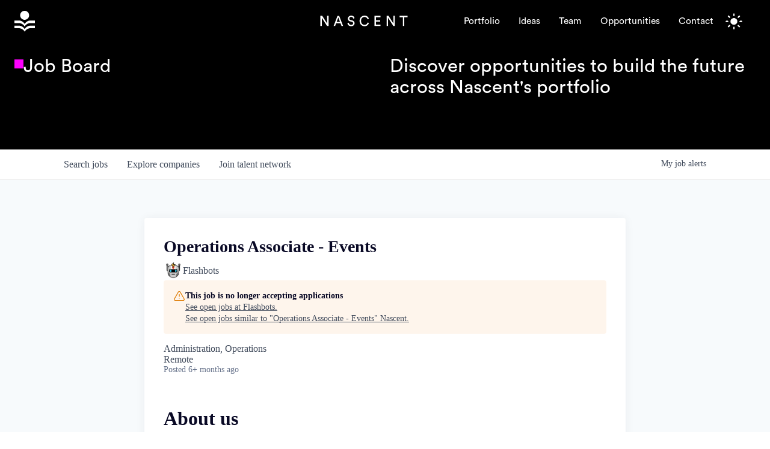

--- FILE ---
content_type: text/html; charset=utf-8
request_url: https://jobs.nascent.xyz/companies/flashbots/jobs/37433544-operations-associate-events
body_size: 30897
content:
<!DOCTYPE html><html lang="en"><head><link rel="shortcut icon" href="https://cdn.filestackcontent.com/rbts7Y9KT7uHlGB6hp15" data-next-head=""/><title data-next-head="">Operations Associate - Events @ Flashbots | Nascent Job Board</title><meta name="description" property="og:description" content="Search job openings across the Nascent network." data-next-head=""/><meta charSet="utf-8" data-next-head=""/><meta name="viewport" content="initial-scale=1.0, width=device-width" data-next-head=""/><link rel="apple-touch-icon" sizes="180x180" href="https://cdn.filestackcontent.com/rbts7Y9KT7uHlGB6hp15" data-next-head=""/><link rel="icon" type="image/png" sizes="32x32" href="https://cdn.filestackcontent.com/rbts7Y9KT7uHlGB6hp15" data-next-head=""/><link rel="icon" type="image/png" sizes="16x16" href="https://cdn.filestackcontent.com/rbts7Y9KT7uHlGB6hp15" data-next-head=""/><link rel="shortcut icon" href="https://cdn.filestackcontent.com/rbts7Y9KT7uHlGB6hp15" data-next-head=""/><meta name="url" property="og:url" content="https://jobs.nascent.xyz" data-next-head=""/><meta name="type" property="og:type" content="website" data-next-head=""/><meta name="title" property="og:title" content="Nascent Job Board" data-next-head=""/><meta name="image" property="og:image" content="http://cdn.filepicker.io/api/file/njc2WU81QGq3gln5cZZS" data-next-head=""/><meta name="secure_url" property="og:image:secure_url" content="https://cdn.filepicker.io/api/file/njc2WU81QGq3gln5cZZS" data-next-head=""/><meta name="twitter:card" content="summary_large_image" data-next-head=""/><meta name="twitter:image" content="https://cdn.filepicker.io/api/file/njc2WU81QGq3gln5cZZS" data-next-head=""/><meta name="twitter:title" content="Nascent Job Board" data-next-head=""/><meta name="twitter:description" content="Search job openings across the Nascent network." data-next-head=""/><meta name="google-site-verification" content="CQNnZQRH0dvJgCqWABp64ULhLI69C53ULhWdJemAW_w" data-next-head=""/><script>!function(){var analytics=window.analytics=window.analytics||[];if(!analytics.initialize)if(analytics.invoked)window.console&&console.error&&console.error("Segment snippet included twice.");else{analytics.invoked=!0;analytics.methods=["trackSubmit","trackClick","trackLink","trackForm","pageview","identify","reset","group","track","ready","alias","debug","page","once","off","on","addSourceMiddleware","addIntegrationMiddleware","setAnonymousId","addDestinationMiddleware"];analytics.factory=function(e){return function(){if(window.analytics.initialized)return window.analytics[e].apply(window.analytics,arguments);var i=Array.prototype.slice.call(arguments);i.unshift(e);analytics.push(i);return analytics}};for(var i=0;i<analytics.methods.length;i++){var key=analytics.methods[i];analytics[key]=analytics.factory(key)}analytics.load=function(key,i){var t=document.createElement("script");t.type="text/javascript";t.async=!0;t.src="https://an.getro.com/analytics.js/v1/" + key + "/analytics.min.js";var n=document.getElementsByTagName("script")[0];n.parentNode.insertBefore(t,n);analytics._loadOptions=i};analytics._writeKey="VKRqdgSBA3lFoZSlbeHbrzqQkLPBcP7W";;analytics.SNIPPET_VERSION="4.16.1";
analytics.load("VKRqdgSBA3lFoZSlbeHbrzqQkLPBcP7W");

}}();</script><link rel="stylesheet" href="https://cdn-customers.getro.com/nascent/style.react.css??v=e2e07cf66c16dd27219fe7ec4d3c7b7ec360d381"/><link rel="preload" href="https://cdn.getro.com/assets/_next/static/css/b1414ae24606c043.css" as="style"/><link rel="stylesheet" href="https://cdn.getro.com/assets/_next/static/css/b1414ae24606c043.css" data-n-g=""/><noscript data-n-css=""></noscript><script defer="" nomodule="" src="https://cdn.getro.com/assets/_next/static/chunks/polyfills-42372ed130431b0a.js"></script><script id="jquery" src="https://ajax.googleapis.com/ajax/libs/jquery/3.6.0/jquery.min.js" defer="" data-nscript="beforeInteractive"></script><script src="https://cdn.getro.com/assets/_next/static/chunks/webpack-13401e6578afde49.js" defer=""></script><script src="https://cdn.getro.com/assets/_next/static/chunks/framework-a008f048849dfc11.js" defer=""></script><script src="https://cdn.getro.com/assets/_next/static/chunks/main-20184c2c7bd0fe0a.js" defer=""></script><script src="https://cdn.getro.com/assets/_next/static/chunks/pages/_app-52002506ec936253.js" defer=""></script><script src="https://cdn.getro.com/assets/_next/static/chunks/a86620fd-3b4606652f1c2476.js" defer=""></script><script src="https://cdn.getro.com/assets/_next/static/chunks/8230-afd6e299f7a6ae33.js" defer=""></script><script src="https://cdn.getro.com/assets/_next/static/chunks/4000-0acb5a82151cbee6.js" defer=""></script><script src="https://cdn.getro.com/assets/_next/static/chunks/9091-5cd776e8ee5ad3a3.js" defer=""></script><script src="https://cdn.getro.com/assets/_next/static/chunks/1637-66b68fc38bc6d10a.js" defer=""></script><script src="https://cdn.getro.com/assets/_next/static/chunks/3676-4975c339fc5bc499.js" defer=""></script><script src="https://cdn.getro.com/assets/_next/static/chunks/9358-87cc633cf780c23e.js" defer=""></script><script src="https://cdn.getro.com/assets/_next/static/chunks/9117-6f216abbf55ba8cd.js" defer=""></script><script src="https://cdn.getro.com/assets/_next/static/chunks/1446-b10012f4e22f3c87.js" defer=""></script><script src="https://cdn.getro.com/assets/_next/static/chunks/5355-7de2c819d8cad6ea.js" defer=""></script><script src="https://cdn.getro.com/assets/_next/static/chunks/9582-518ab6ebe5bdae78.js" defer=""></script><script src="https://cdn.getro.com/assets/_next/static/chunks/pages/companies/%5BcompanySlug%5D/jobs/%5BjobSlug%5D-9a484f2bf7b6c05f.js" defer=""></script><script src="https://cdn.getro.com/assets/_next/static/sFy2epgoHzjC0mIw-ELqy/_buildManifest.js" defer=""></script><script src="https://cdn.getro.com/assets/_next/static/sFy2epgoHzjC0mIw-ELqy/_ssgManifest.js" defer=""></script><meta name="sentry-trace" content="6c2267937fb4685d92e716f254862688-98c2d5c33d74711c-0"/><meta name="baggage" content="sentry-environment=production,sentry-release=556251c452b10cc7b7bb587e4f99dbd356cfc43f,sentry-public_key=99c84790fa184cf49c16c34cd7113f75,sentry-trace_id=6c2267937fb4685d92e716f254862688,sentry-org_id=129958,sentry-sampled=false,sentry-sample_rand=0.20916735563274869,sentry-sample_rate=0.033"/><style data-styled="" data-styled-version="5.3.11">.gVRrUK{box-sizing:border-box;margin:0;min-width:0;font-family:-apple-system,BlinkMacSystemFont,'Segoe UI','Roboto','Oxygen','Ubuntu','Cantarell','Fira Sans','Droid Sans','Helvetica Neue','sans-serif';font-weight:400;font-style:normal;font-size:16px;color:#3F495A;}/*!sc*/
.fyPcag{box-sizing:border-box;margin:0;min-width:0;background-color:#F7FAFC;min-height:100vh;-webkit-flex-direction:column;-ms-flex-direction:column;flex-direction:column;-webkit-align-items:stretch;-webkit-box-align:stretch;-ms-flex-align:stretch;align-items:stretch;}/*!sc*/
.dKubqp{box-sizing:border-box;margin:0;min-width:0;}/*!sc*/
.elbZCm{box-sizing:border-box;margin:0;min-width:0;width:100%;}/*!sc*/
.dFKghv{box-sizing:border-box;margin:0;min-width:0;box-shadow:0 1px 0 0 #e5e5e5;-webkit-flex-direction:row;-ms-flex-direction:row;flex-direction:row;width:100%;background-color:#ffffff;}/*!sc*/
.byBMUo{box-sizing:border-box;margin:0;min-width:0;max-width:100%;width:100%;margin-left:auto;margin-right:auto;}/*!sc*/
@media screen and (min-width:40em){.byBMUo{width:100%;}}/*!sc*/
@media screen and (min-width:65em){.byBMUo{width:1100px;}}/*!sc*/
.hQFgTu{box-sizing:border-box;margin:0;min-width:0;color:#4900FF;position:relative;-webkit-text-decoration:none;text-decoration:none;-webkit-transition:all ease 0.3s;transition:all ease 0.3s;text-transform:capitalize;-webkit-order:0;-ms-flex-order:0;order:0;padding-left:16px;padding-right:16px;padding-top:16px;padding-bottom:16px;font-size:16px;color:#3F495A;display:-webkit-box;display:-webkit-flex;display:-ms-flexbox;display:flex;-webkit-align-items:baseline;-webkit-box-align:baseline;-ms-flex-align:baseline;align-items:baseline;}/*!sc*/
@media screen and (min-width:40em){.hQFgTu{text-transform:capitalize;}}/*!sc*/
@media screen and (min-width:65em){.hQFgTu{text-transform:unset;}}/*!sc*/
.hQFgTu span{display:none;}/*!sc*/
.hQFgTu::after{content:'';position:absolute;left:0;right:0;bottom:0;height:0.125rem;background-color:#4900FF;opacity:0;-webkit-transition:opacity 0.3s;transition:opacity 0.3s;}/*!sc*/
.hQFgTu:hover{color:#3F495A;}/*!sc*/
.hQFgTu:active{background-color:#F7FAFC;-webkit-transform:scale(.94);-ms-transform:scale(.94);transform:scale(.94);}/*!sc*/
.hQFgTu.active{font-weight:600;color:#090925;}/*!sc*/
.hQFgTu.active::after{opacity:1;}/*!sc*/
@media screen and (min-width:40em){.hQFgTu{padding-left:16px;padding-right:16px;}}/*!sc*/
.ekJmTQ{box-sizing:border-box;margin:0;min-width:0;display:none;}/*!sc*/
@media screen and (min-width:40em){.ekJmTQ{display:none;}}/*!sc*/
@media screen and (min-width:65em){.ekJmTQ{display:inline-block;}}/*!sc*/
.cyRTWj{box-sizing:border-box;margin:0;min-width:0;color:#4900FF;position:relative;-webkit-text-decoration:none;text-decoration:none;-webkit-transition:all ease 0.3s;transition:all ease 0.3s;text-transform:capitalize;-webkit-order:1;-ms-flex-order:1;order:1;padding-left:16px;padding-right:16px;padding-top:16px;padding-bottom:16px;font-size:16px;color:#3F495A;display:-webkit-box;display:-webkit-flex;display:-ms-flexbox;display:flex;-webkit-align-items:baseline;-webkit-box-align:baseline;-ms-flex-align:baseline;align-items:baseline;}/*!sc*/
@media screen and (min-width:40em){.cyRTWj{text-transform:capitalize;}}/*!sc*/
@media screen and (min-width:65em){.cyRTWj{text-transform:unset;}}/*!sc*/
.cyRTWj span{display:none;}/*!sc*/
.cyRTWj::after{content:'';position:absolute;left:0;right:0;bottom:0;height:0.125rem;background-color:#4900FF;opacity:0;-webkit-transition:opacity 0.3s;transition:opacity 0.3s;}/*!sc*/
.cyRTWj:hover{color:#3F495A;}/*!sc*/
.cyRTWj:active{background-color:#F7FAFC;-webkit-transform:scale(.94);-ms-transform:scale(.94);transform:scale(.94);}/*!sc*/
.cyRTWj.active{font-weight:600;color:#090925;}/*!sc*/
.cyRTWj.active::after{opacity:1;}/*!sc*/
@media screen and (min-width:40em){.cyRTWj{padding-left:16px;padding-right:16px;}}/*!sc*/
.kPzaxb{box-sizing:border-box;margin:0;min-width:0;color:#4900FF;position:relative;-webkit-text-decoration:none;text-decoration:none;-webkit-transition:all ease 0.3s;transition:all ease 0.3s;text-transform:unset;-webkit-order:2;-ms-flex-order:2;order:2;padding-left:16px;padding-right:16px;padding-top:16px;padding-bottom:16px;font-size:16px;color:#3F495A;display:-webkit-box;display:-webkit-flex;display:-ms-flexbox;display:flex;-webkit-align-items:center;-webkit-box-align:center;-ms-flex-align:center;align-items:center;}/*!sc*/
.kPzaxb span{display:none;}/*!sc*/
.kPzaxb::after{content:'';position:absolute;left:0;right:0;bottom:0;height:0.125rem;background-color:#4900FF;opacity:0;-webkit-transition:opacity 0.3s;transition:opacity 0.3s;}/*!sc*/
.kPzaxb:hover{color:#3F495A;}/*!sc*/
.kPzaxb:active{background-color:#F7FAFC;-webkit-transform:scale(.94);-ms-transform:scale(.94);transform:scale(.94);}/*!sc*/
.kPzaxb.active{font-weight:600;color:#090925;}/*!sc*/
.kPzaxb.active::after{opacity:1;}/*!sc*/
@media screen and (min-width:40em){.kPzaxb{padding-left:16px;padding-right:16px;}}/*!sc*/
.jQZwAb{box-sizing:border-box;margin:0;min-width:0;display:inline-block;}/*!sc*/
@media screen and (min-width:40em){.jQZwAb{display:inline-block;}}/*!sc*/
@media screen and (min-width:65em){.jQZwAb{display:none;}}/*!sc*/
.ioCEHO{box-sizing:border-box;margin:0;min-width:0;margin-left:auto;margin-right:16px;text-align:left;-webkit-flex-direction:column;-ms-flex-direction:column;flex-direction:column;-webkit-order:9999;-ms-flex-order:9999;order:9999;}/*!sc*/
@media screen and (min-width:40em){.ioCEHO{margin-right:16px;}}/*!sc*/
@media screen and (min-width:65em){.ioCEHO{margin-right:0;}}/*!sc*/
.iJaGyT{box-sizing:border-box;margin:0;min-width:0;position:relative;cursor:pointer;-webkit-transition:all ease 0.3s;transition:all ease 0.3s;border-radius:4px;font-size:16px;font-weight:500;display:-webkit-box;display:-webkit-flex;display:-ms-flexbox;display:flex;-webkit-tap-highlight-color:transparent;-webkit-align-items:center;-webkit-box-align:center;-ms-flex-align:center;align-items:center;font-family:-apple-system,BlinkMacSystemFont,'Segoe UI','Roboto','Oxygen','Ubuntu','Cantarell','Fira Sans','Droid Sans','Helvetica Neue','sans-serif';color:#3F495A;background-color:#FFFFFF;border-style:solid;border-color:#A3B1C2;border-width:1px;border:none;border-color:transparent;width:small;height:small;margin-top:8px;padding:8px 16px;padding-right:0;-webkit-align-self:center;-ms-flex-item-align:center;align-self:center;font-size:14px;}/*!sc*/
.iJaGyT:active{-webkit-transform:scale(.94);-ms-transform:scale(.94);transform:scale(.94);box-shadow:inset 0px 1.875px 1.875px rgba(0,0,0,0.12);}/*!sc*/
.iJaGyT:disabled{color:#A3B1C2;}/*!sc*/
.iJaGyT:hover{background-color:#F7FAFC;}/*!sc*/
.iJaGyT [role="progressbar"] > div > div{border-color:rgba(63,73,90,0.2);border-top-color:#090925;}/*!sc*/
@media screen and (min-width:40em){.iJaGyT{border-color:#A3B1C2;}}/*!sc*/
@media screen and (min-width:40em){.iJaGyT{padding-right:16px;}}/*!sc*/
.jUfIjB{box-sizing:border-box;margin:0;min-width:0;display:none;}/*!sc*/
@media screen and (min-width:40em){.jUfIjB{display:block;}}/*!sc*/
.iqghoL{box-sizing:border-box;margin:0;min-width:0;margin-left:auto !important;margin-right:auto !important;box-sizing:border-box;max-width:100%;position:static;z-index:1;margin-left:auto;margin-right:auto;width:100%;padding-top:0;padding-left:16px;padding-right:16px;padding-bottom:64px;}/*!sc*/
@media screen and (min-width:40em){.iqghoL{width:100%;}}/*!sc*/
@media screen and (min-width:65em){.iqghoL{width:1132px;}}/*!sc*/
.ebGWQq{box-sizing:border-box;margin:0;min-width:0;-webkit-box-pack:justify;-webkit-justify-content:space-between;-ms-flex-pack:justify;justify-content:space-between;margin-bottom:24px;-webkit-flex-direction:column;-ms-flex-direction:column;flex-direction:column;width:100%;}/*!sc*/
@media screen and (min-width:40em){.ebGWQq{-webkit-flex-direction:row;-ms-flex-direction:row;flex-direction:row;}}/*!sc*/
@media screen and (min-width:65em){.ebGWQq{-webkit-flex-direction:row;-ms-flex-direction:row;flex-direction:row;}}/*!sc*/
.dsHaKT{box-sizing:border-box;margin:0;min-width:0;gap:24px;-webkit-flex-direction:column;-ms-flex-direction:column;flex-direction:column;width:100%;}/*!sc*/
.iaKmHE{box-sizing:border-box;margin:0;min-width:0;font-size:28px;margin-bottom:8px;color:#090925;}/*!sc*/
.iKYCNv{box-sizing:border-box;margin:0;min-width:0;-webkit-column-gap:8px;column-gap:8px;cursor:pointer;-webkit-align-items:center;-webkit-box-align:center;-ms-flex-align:center;align-items:center;}/*!sc*/
.iKYCNv color{main:#3F495A;dark:#090925;subtle:#67738B;placeholder:#8797AB;link:#3F495A;link-accent:#4900FF;error:#D90218;}/*!sc*/
.hRzXmX{box-sizing:border-box;margin:0;min-width:0;width:32px;}/*!sc*/
.ijjZxr{box-sizing:border-box;margin:0;min-width:0;margin-bottom:16px;}/*!sc*/
.kGAAEy{box-sizing:border-box;margin:0;min-width:0;-webkit-flex-direction:column;-ms-flex-direction:column;flex-direction:column;gap:8px;}/*!sc*/
.dkjSzf{box-sizing:border-box;margin:0;min-width:0;font-weight:600;font-size:14px;color:#090925;}/*!sc*/
.eRlSKr{box-sizing:border-box;margin:0;min-width:0;color:#3F495A!important;font-weight:500;}/*!sc*/
.lhPfhV{box-sizing:border-box;margin:0;min-width:0;-webkit-column-gap:8px;column-gap:8px;-webkit-box-pack:justify;-webkit-justify-content:space-between;-ms-flex-pack:justify;justify-content:space-between;}/*!sc*/
.hQNFTd{box-sizing:border-box;margin:0;min-width:0;row-gap:8px;-webkit-flex-direction:column;-ms-flex-direction:column;flex-direction:column;}/*!sc*/
.fLzXDu{box-sizing:border-box;margin:0;min-width:0;font-size:14px;color:#67738B;}/*!sc*/
.crBMPy{box-sizing:border-box;margin:0;min-width:0;margin-top:40px;}/*!sc*/
.crBMPy li:not(:last-child){margin-bottom:8px;}/*!sc*/
.crBMPy p,.crBMPy span,.crBMPy div,.crBMPy li,.crBMPy ol,.crBMPy ul{color:#3F495A;font-size:16px!important;line-height:140%!important;margin:0 auto 16px;}/*!sc*/
.crBMPy h1,.crBMPy h2,.crBMPy h3,.crBMPy h4,.crBMPy h5,.crBMPy h6{color:#090925;}/*!sc*/
.crBMPy h4,.crBMPy h5,.crBMPy h6{font-size:16px;margin:0 auto 16px;}/*!sc*/
.crBMPy h1:not(:first-child){font-size:24px;margin:48px auto 16px;}/*!sc*/
.crBMPy h2:not(:first-child){font-size:20px;margin:32px auto 16px;}/*!sc*/
.crBMPy h3:not(:first-child){font-size:18px;margin:24px auto 16px;}/*!sc*/
.crBMPy ul{padding:0 0 0 32px;}/*!sc*/
.crBMPy a{color:#3F495A !important;}/*!sc*/
.iIGtVd{box-sizing:border-box;margin:0;min-width:0;max-width:600px;margin:0 auto;}/*!sc*/
.friAmK{box-sizing:border-box;margin:0;min-width:0;padding-bottom:40px;margin-top:40px;}/*!sc*/
.bOyPTM{box-sizing:border-box;margin:0;min-width:0;gap:40px;margin-top:40px;-webkit-align-items:center;-webkit-box-align:center;-ms-flex-align:center;align-items:center;-webkit-box-pack:justify;-webkit-justify-content:space-between;-ms-flex-pack:justify;justify-content:space-between;-webkit-flex-direction:column;-ms-flex-direction:column;flex-direction:column;}/*!sc*/
@media screen and (min-width:40em){.bOyPTM{-webkit-flex-direction:row;-ms-flex-direction:row;flex-direction:row;}}/*!sc*/
.kkTXM{box-sizing:border-box;margin:0;min-width:0;-webkit-text-decoration-line:underline;text-decoration-line:underline;cursor:pointer;display:block;text-align:center;color:#3F495A !important;font-size:14px;line-height:22px;}/*!sc*/
.fIUOoG{box-sizing:border-box;margin:0;min-width:0;justify-self:flex-end;margin-top:auto;-webkit-flex-direction:row;-ms-flex-direction:row;flex-direction:row;width:100%;background-color:transparent;padding-top:32px;padding-bottom:32px;}/*!sc*/
.Jizzq{box-sizing:border-box;margin:0;min-width:0;width:100%;margin-left:auto;margin-right:auto;-webkit-flex-direction:column;-ms-flex-direction:column;flex-direction:column;text-align:center;}/*!sc*/
@media screen and (min-width:40em){.Jizzq{width:1100px;}}/*!sc*/
.fONCsf{box-sizing:border-box;margin:0;min-width:0;color:#4900FF;-webkit-align-self:center;-ms-flex-item-align:center;align-self:center;margin-bottom:16px;color:#090925;width:120px;}/*!sc*/
.bfORaf{box-sizing:border-box;margin:0;min-width:0;color:currentColor;width:100%;height:auto;}/*!sc*/
.gkPOSa{box-sizing:border-box;margin:0;min-width:0;-webkit-flex-direction:row;-ms-flex-direction:row;flex-direction:row;-webkit-box-pack:center;-webkit-justify-content:center;-ms-flex-pack:center;justify-content:center;-webkit-flex-wrap:wrap;-ms-flex-wrap:wrap;flex-wrap:wrap;}/*!sc*/
.hDtUlk{box-sizing:border-box;margin:0;min-width:0;-webkit-appearance:none;-moz-appearance:none;appearance:none;display:inline-block;text-align:center;line-height:inherit;-webkit-text-decoration:none;text-decoration:none;font-size:inherit;padding-left:16px;padding-right:16px;padding-top:8px;padding-bottom:8px;color:#ffffff;background-color:#4900FF;border:none;border-radius:4px;padding-left:8px;padding-right:8px;font-size:16px;position:relative;z-index:2;cursor:pointer;-webkit-transition:all ease 0.3s;transition:all ease 0.3s;border-radius:4px;font-weight:500;display:-webkit-box;display:-webkit-flex;display:-ms-flexbox;display:flex;-webkit-tap-highlight-color:transparent;-webkit-align-items:center;-webkit-box-align:center;-ms-flex-align:center;align-items:center;font-family:-apple-system,BlinkMacSystemFont,'Segoe UI','Roboto','Oxygen','Ubuntu','Cantarell','Fira Sans','Droid Sans','Helvetica Neue','sans-serif';color:#3F495A;background-color:transparent;border-style:solid;border-color:#A3B1C2;border-width:1px;border:none;-webkit-box-pack:unset;-webkit-justify-content:unset;-ms-flex-pack:unset;justify-content:unset;-webkit-text-decoration:none;text-decoration:none;white-space:nowrap;margin-right:16px;padding:0;color:#67738B;padding-top:4px;padding-bottom:4px;font-size:12px;}/*!sc*/
.hDtUlk:active{-webkit-transform:scale(.94);-ms-transform:scale(.94);transform:scale(.94);box-shadow:inset 0px 1.875px 1.875px rgba(0,0,0,0.12);}/*!sc*/
.hDtUlk:disabled{color:#A3B1C2;}/*!sc*/
.hDtUlk:hover{-webkit-text-decoration:underline;text-decoration:underline;}/*!sc*/
.hDtUlk [role="progressbar"] > div > div{border-color:rgba(63,73,90,0.2);border-top-color:#090925;}/*!sc*/
data-styled.g1[id="sc-aXZVg"]{content:"gVRrUK,fyPcag,dKubqp,elbZCm,dFKghv,byBMUo,hQFgTu,ekJmTQ,cyRTWj,kPzaxb,jQZwAb,ioCEHO,iJaGyT,jUfIjB,iqghoL,ebGWQq,dsHaKT,iaKmHE,iKYCNv,hRzXmX,ijjZxr,kGAAEy,dkjSzf,eRlSKr,lhPfhV,hQNFTd,fLzXDu,crBMPy,iIGtVd,friAmK,bOyPTM,kkTXM,fIUOoG,Jizzq,fONCsf,bfORaf,gkPOSa,hDtUlk,"}/*!sc*/
.fteAEG{display:-webkit-box;display:-webkit-flex;display:-ms-flexbox;display:flex;}/*!sc*/
data-styled.g2[id="sc-gEvEer"]{content:"fteAEG,"}/*!sc*/
.eBWkFz{box-sizing:border-box;margin:0;min-width:0;padding:32px;box-shadow:0px 1px 2px 0px rgba(27,36,50,0.04),0px 1px 16px 0px rgba(27,36,50,0.06);border-radius:4px;background-color:#FFFFFF;margin-left:auto;margin-right:auto;width:100%;-webkit-flex-direction:column;-ms-flex-direction:column;flex-direction:column;padding-left:16px;padding-right:16px;margin-top:64px;max-width:800px;margin-left:auto;margin-right:auto;}/*!sc*/
@media screen and (min-width:40em){.eBWkFz{padding-left:32px;padding-right:32px;}}/*!sc*/
.jBogQf{box-sizing:border-box;margin:0;min-width:0;position:relative;width:100%;-webkit-align-items:start;-webkit-box-align:start;-ms-flex-align:start;align-items:start;}/*!sc*/
.ddKpAl{box-sizing:border-box;margin:0;min-width:0;-webkit-flex:1 1;-ms-flex:1 1;flex:1 1;}/*!sc*/
.VWXkL{box-sizing:border-box;margin:0;min-width:0;position:relative;font-weight:500;color:#3F495A;height:100%;width:100%;border-radius:4px;}/*!sc*/
.cVYRew{box-sizing:border-box;margin:0;min-width:0;max-width:100%;height:auto;border-radius:4px;overflow:hidden;object-fit:contain;width:100%;height:100%;}/*!sc*/
.hPknKP{box-sizing:border-box;margin:0;min-width:0;background-color:#FEF5EC;text-align:left;-webkit-align-items:flex-start;-webkit-box-align:flex-start;-ms-flex-align:flex-start;align-items:flex-start;-webkit-flex:0 0 auto;-ms-flex:0 0 auto;flex:0 0 auto;padding:16px;border-radius:4px;line-height:1.4;gap:16px;}/*!sc*/
.jDfdPi{box-sizing:border-box;margin:0;min-width:0;height:20px;width:20px;}/*!sc*/
.kgAlEH{box-sizing:border-box;margin:0;min-width:0;color:#DE7B02;-webkit-align-items:center;-webkit-box-align:center;-ms-flex-align:center;align-items:center;-webkit-flex:0 0 auto;-ms-flex:0 0 auto;flex:0 0 auto;}/*!sc*/
.cYMjnh{box-sizing:border-box;margin:0;min-width:0;font-weight:500;font-size:14px;color:#3F495A;}/*!sc*/
.exMvxQ{box-sizing:border-box;margin:0;min-width:0;-webkit-text-decoration:none;text-decoration:none;color:currentColor;width:100%;height:auto;}/*!sc*/
data-styled.g3[id="sc-eqUAAy"]{content:"eBWkFz,jBogQf,ddKpAl,VWXkL,cVYRew,hPknKP,jDfdPi,kgAlEH,cYMjnh,exMvxQ,"}/*!sc*/
.gQycbC{display:-webkit-box;display:-webkit-flex;display:-ms-flexbox;display:flex;}/*!sc*/
data-styled.g4[id="sc-fqkvVR"]{content:"gQycbC,"}/*!sc*/
</style></head><body id="main-wrapper" class="custom-design-nascent"><div id="root"></div><div id="__next"><div class="sc-aXZVg gVRrUK"><div class="" style="position:fixed;top:0;left:0;height:2px;background:transparent;z-index:99999999999;width:100%"><div class="" style="height:100%;background:#4900FF;transition:all 500ms ease;width:0%"><div style="box-shadow:0 0 10px #4900FF, 0 0 10px #4900FF;width:5%;opacity:1;position:absolute;height:100%;transition:all 500ms ease;transform:rotate(3deg) translate(0px, -4px);left:-10rem"></div></div></div><div id="wlc-main" class="sc-aXZVg sc-gEvEer fyPcag fteAEG network-container"><div data-testid="custom-header" id="nascent-custom-header" class="sc-aXZVg dKubqp nascent-custom-part">
<div class="cd-wrapper">
  <div class="page-wrapper">
    <div data-collapse="medium" data-animation="default" data-duration="400" data-w-id="7342073c-aa27-234f-0d00-659f79d57637" data-easing="ease" data-easing2="ease" role="banner" class="navbar_component w-nav">
      <div class="navbar_container">
        <a href="https://www.nascent.xyz/" class="navbar_symbol-link w-nav-brand" aria-label="home">
          <div class="navbar_symbol w-embed">
            <svg width="100%" height="100%" style="" viewBox="0 0 35 36" fill="currentColor" xmlns="http://www.w3.org/2000/svg">
              <path d="M28.3141 16.604H27.5793C25.57 16.6117 23.5974 17.1446 21.8553 18.1503C20.1133 19.1559 18.6619 20.5996 17.6439 22.3395C17.6298 22.3639 17.6097 22.3843 17.5855 22.3986C17.5613 22.4129 17.5338 22.4206 17.5057 22.4211C17.4776 22.4206 17.4501 22.4129 17.4259 22.3986C17.4017 22.3843 17.3816 22.3639 17.3675 22.3395C16.3507 20.6029 14.9022 19.1614 13.164 18.156C11.4258 17.1506 9.45741 16.6158 7.45158 16.604H0V21.0121H7.45483C9.46082 21.0241 11.4293 21.5591 13.1676 22.5648C14.9058 23.5705 16.3541 25.0124 17.3708 26.7492C17.3848 26.7737 17.4049 26.794 17.4291 26.8083C17.4534 26.8226 17.4809 26.8304 17.5089 26.8308C17.537 26.8304 17.5645 26.8226 17.5887 26.8083C17.613 26.794 17.6331 26.7737 17.6471 26.7492C18.6649 25.0091 20.1163 23.565 21.8583 22.5591C23.6004 21.5532 25.5731 21.02 27.5826 21.0121H35V16.604H28.3141Z" fill="currentColor"></path>
              <path d="M17.4536 15.4154C21.692 15.4154 25.1279 11.9645 25.1279 7.70768C25.1279 3.45085 21.692 0 17.4536 0C13.2152 0 9.7793 3.45085 9.7793 7.70768C9.7793 11.9645 13.2152 15.4154 17.4536 15.4154Z" fill="currentColor"></path>
              <path d="M27.9109 25.4121H27.5858C25.5767 25.4195 23.604 25.9521 21.862 26.9575C20.1199 27.9628 18.6685 29.4063 17.6504 31.1459C17.6365 31.1707 17.6165 31.1914 17.5923 31.206C17.568 31.2206 17.5404 31.2286 17.5122 31.2292C17.4839 31.2286 17.4563 31.2206 17.4321 31.206C17.4079 31.1914 17.3879 31.1707 17.374 31.1459C16.3571 29.4096 14.9086 27.9683 13.1704 26.9631C11.4321 25.958 9.46379 25.4236 7.45808 25.4121H0V29.8202H7.45483C9.46082 29.8322 11.4293 30.3672 13.1676 31.3729C14.9058 32.3786 16.3541 33.8205 17.3708 35.5573C17.3848 35.5818 17.4049 35.6021 17.4291 35.6164C17.4534 35.6307 17.4809 35.6385 17.5089 35.639C17.537 35.6385 17.5645 35.6307 17.5887 35.6164C17.613 35.6021 17.6331 35.5818 17.6471 35.5573C18.6646 33.8169 20.1158 32.3725 21.8579 31.3666C23.6001 30.3606 25.573 29.8277 27.5826 29.8202H35V25.4121H27.9109Z" fill="currentColor"></path>
            </svg>
          </div>
        </a>
        <a href="https://www.nascent.xyz/" class="navbar_logo-link w-nav-brand" aria-label="home">
          <div class="navbar_logo w-embed">
            <svg width="100%" height="100%" style="" viewBox="0 0 148 18" fill="currentColor" xmlns="http://www.w3.org/2000/svg">
              <path d="M0.059874 17.3188H2.37785C2.39373 17.3188 2.40896 17.3124 2.42019 17.3012C2.43142 17.2899 2.43773 17.2746 2.43773 17.2586V3.73266L11.3803 17.293C11.3867 17.3006 11.3945 17.3068 11.4034 17.3112C11.4122 17.3156 11.4218 17.3182 11.4317 17.3188H13.8437C13.8596 17.3188 13.8748 17.3124 13.8861 17.3012C13.8973 17.2899 13.9036 17.2746 13.9036 17.2586V0.420955C13.9036 0.405006 13.8973 0.389709 13.8861 0.378431C13.8748 0.367154 13.8596 0.36084 13.8437 0.36084H11.5471C11.5313 0.36084 11.516 0.367154 11.5048 0.378431C11.4936 0.389709 11.4873 0.405006 11.4873 0.420955V13.1351L3.20754 0.390884C3.20233 0.38182 3.19485 0.374293 3.18585 0.369019C3.17685 0.363746 3.16664 0.360933 3.15622 0.36084H0.059874C0.0439944 0.36084 0.0287652 0.367154 0.0175367 0.378431C0.00630814 0.389709 0 0.405006 0 0.420955L0 17.2586C0 17.2746 0.00630814 17.2899 0.0175367 17.3012C0.0287652 17.3124 0.0439944 17.3188 0.059874 17.3188Z" fill="currentColor"></path>
              <path d="M27.7128 10.3775L30.4842 3.07547L33.3025 10.3775H27.7128ZM22.5423 17.3617H25.0228C25.035 17.3623 25.0471 17.3589 25.0571 17.3519C25.0672 17.3449 25.0746 17.3348 25.0784 17.3231L26.8361 12.6626H34.1792L35.984 17.3231C35.9878 17.3348 35.9952 17.3449 36.0053 17.3519C36.0153 17.3589 36.0274 17.3623 36.0396 17.3617H38.5458C38.5558 17.3621 38.5657 17.3599 38.5747 17.3554C38.5837 17.3509 38.5914 17.3442 38.5971 17.336C38.6013 17.3273 38.6034 17.3177 38.6034 17.308C38.6034 17.2984 38.6013 17.2888 38.5971 17.2801L31.934 0.44673C31.9302 0.435044 31.9227 0.424933 31.9127 0.417945C31.9026 0.410956 31.8906 0.407496 31.8784 0.408087H29.2097C29.1969 0.407249 29.1842 0.41054 29.1734 0.417499C29.1626 0.424457 29.1544 0.434701 29.1498 0.44673L22.4867 17.2801C22.4814 17.2884 22.4785 17.2981 22.4785 17.308C22.4785 17.3179 22.4814 17.3276 22.4867 17.336C22.4924 17.3442 22.5001 17.3509 22.5091 17.3554C22.518 17.3599 22.528 17.3621 22.538 17.3617" fill="currentColor"></path>
              <path d="M52.2705 17.6753C55.6063 17.6753 58.1253 15.5276 58.1253 12.6283C58.1253 10.2057 56.5215 8.4618 53.7246 7.84327L51.2184 7.29776C49.8841 7.00568 49.1143 6.13802 49.1143 4.90956C49.1143 3.34606 50.4828 2.16914 52.2919 2.16914C53.4252 2.16914 55.4352 2.76189 55.7817 4.99117C55.7823 4.99984 55.785 5.00825 55.7894 5.01571C55.7939 5.02317 55.8 5.02945 55.8073 5.03411C55.8239 5.04038 55.8421 5.04038 55.8586 5.03411L57.9414 4.29963C57.955 4.29475 57.9664 4.28512 57.9734 4.27249C57.9805 4.25987 57.9828 4.24508 57.9799 4.23089C57.7746 3.23867 56.7568 0 52.2448 0C49.2169 0 46.6551 2.32377 46.6551 5.07278C46.6551 7.46098 48.1606 9.16193 50.7907 9.7375L53.1814 10.2615C54.721 10.588 55.6405 11.5501 55.6405 12.813C55.6405 14.0758 54.7467 15.4374 52.2448 15.4374C49.5548 15.4374 48.4343 13.5217 48.2889 11.8809C48.2882 11.8722 48.2855 11.8638 48.2811 11.8564C48.2766 11.8489 48.2705 11.8426 48.2632 11.8379C48.2545 11.8337 48.245 11.8316 48.2354 11.8316C48.2258 11.8316 48.2163 11.8337 48.2076 11.8379L45.988 12.5509C45.9739 12.554 45.9616 12.5625 45.9537 12.5745C45.9457 12.5865 45.9427 12.6012 45.9452 12.6154C46.2446 14.952 48.0836 17.6796 52.2705 17.6796" fill="currentColor"></path>
              <path d="M74.9747 17.6753C78.6185 17.6753 81.4754 15.5835 82.4333 12.2159C82.4374 12.2011 82.4357 12.1853 82.4286 12.1717C82.4214 12.1581 82.4093 12.1478 82.3949 12.1429L80.3378 11.3826C80.3303 11.3794 80.3223 11.3778 80.3142 11.3778C80.3061 11.3778 80.2981 11.3794 80.2907 11.3826C80.2832 11.3853 80.2766 11.3899 80.2713 11.3959C80.2661 11.4019 80.2625 11.4092 80.2608 11.417C79.5038 13.9555 77.5793 15.4116 74.9747 15.4116C72.135 15.4116 69.0772 13.3499 69.0772 8.8226C69.0772 4.29532 72.135 2.25935 74.9747 2.25935C77.6691 2.25935 79.5038 3.65104 80.141 6.18098C80.1455 6.19733 80.1563 6.2112 80.171 6.21963C80.1784 6.22282 80.1864 6.22448 80.1945 6.22448C80.2026 6.22448 80.2106 6.22282 80.218 6.21963L82.3564 5.46365C82.3709 5.45872 82.3829 5.44841 82.3901 5.43483C82.3972 5.42125 82.3989 5.40544 82.3949 5.39063C81.5138 2.0145 78.734 0 74.9619 0C72.8206 0.000818667 70.7597 0.819251 69.1969 2.28942C68.3338 3.13687 67.6555 4.15521 67.2049 5.27987C66.7543 6.40452 66.5414 7.61092 66.5796 8.8226C66.5796 11.4857 67.4648 13.7494 69.1456 15.3687C70.7137 16.8702 72.8041 17.6964 74.9705 17.671" fill="currentColor"></path>
              <path d="M91.9489 17.3189H102.136C102.152 17.3189 102.167 17.3125 102.178 17.3012C102.19 17.29 102.196 17.2747 102.196 17.2587V15.1111C102.196 15.0951 102.19 15.0798 102.178 15.0685C102.167 15.0573 102.152 15.0509 102.136 15.0509H94.3225V10.0039H101.405C101.421 10.0039 101.436 9.99758 101.447 9.98631C101.458 9.97503 101.465 9.95973 101.465 9.94378V7.75745C101.465 7.7415 101.458 7.7262 101.447 7.71493C101.436 7.70365 101.421 7.69731 101.405 7.69731H94.3225V2.64173H102.136C102.152 2.64173 102.167 2.63539 102.178 2.62411C102.19 2.61283 102.196 2.59753 102.196 2.58158V0.43392C102.196 0.417972 102.19 0.402674 102.178 0.391397C102.167 0.38012 102.152 0.373779 102.136 0.373779H91.9489C91.9326 0.373743 91.9169 0.37994 91.905 0.391109C91.8931 0.402278 91.8859 0.417588 91.8848 0.43392V17.2716C91.8859 17.2879 91.8931 17.3032 91.905 17.3144C91.9169 17.3256 91.9326 17.3318 91.9489 17.3317" fill="currentColor"></path>
              <path d="M112.593 17.3188H114.907C114.923 17.3188 114.938 17.3124 114.949 17.3012C114.961 17.2899 114.967 17.2746 114.967 17.2586V3.73266L123.914 17.293C123.919 17.3005 123.927 17.3066 123.935 17.3111C123.943 17.3155 123.952 17.3182 123.961 17.3188H126.373C126.389 17.3188 126.404 17.3124 126.415 17.3012C126.427 17.2899 126.433 17.2746 126.433 17.2586V0.420955C126.433 0.405006 126.427 0.389709 126.415 0.378431C126.404 0.367154 126.389 0.36084 126.373 0.36084H124.059C124.043 0.360804 124.027 0.367 124.015 0.378169C124.003 0.389338 123.996 0.404622 123.995 0.420955V13.1351L115.737 0.390884C115.732 0.382415 115.725 0.375254 115.717 0.370016C115.709 0.364778 115.699 0.361643 115.69 0.36084H112.593C112.577 0.360804 112.561 0.367 112.55 0.378169C112.538 0.389338 112.53 0.404622 112.529 0.420955V17.2586C112.53 17.275 112.538 17.2903 112.55 17.3015C112.561 17.3126 112.577 17.3188 112.593 17.3188Z" fill="currentColor"></path>
              <path d="M147.974 0.36084H134.443C134.427 0.36084 134.412 0.367154 134.4 0.378431C134.389 0.389709 134.383 0.405006 134.383 0.420955V2.56862C134.383 2.58499 134.389 2.60077 134.4 2.61274C134.411 2.62471 134.426 2.63197 134.443 2.63306H140.002V17.2372C140.002 17.2531 140.009 17.2684 140.02 17.2797C140.031 17.291 140.046 17.2973 140.062 17.2973H142.38C142.396 17.2973 142.411 17.291 142.423 17.2797C142.434 17.2684 142.44 17.2531 142.44 17.2372V2.63306H148" fill="currentColor"></path>
            </svg>
          </div>
        </a>
        <nav role="navigation" class="navbar_menu w-nav-menu">
          <div class="nav_absolute-bg"></div>
          <a href="https://www.nascent.xyz/portfolio" class="navbar_link w-nav-link">Portfolio</a>
          <a href="https://www.nascent.xyz/ideas" class="navbar_link w-nav-link">Ideas</a>
          <a href="https://www.nascent.xyz/team" class="navbar_link w-nav-link">Team</a>
          <a href="https://www.nascent.xyz/opportunities" class="navbar_link w-nav-link">Opportunities</a>
          <a href="https://www.nascent.xyz/contact" class="navbar_link w-nav-link">Contact</a>
          <div class="toggle switch mobile-hidden">
            <img src="https://cdn-customers.getro.com/nascent/images/639798e92808318630f836d9_darkmode.png" loading="lazy" alt="" class="toggle-moon">
            <img src="https://cdn-customers.getro.com/nascent/images/6397983ddc234559954dabe8_lightmode.png" loading="lazy" alt="" class="toggle-sun">
          </div>
        </nav>
        <div id="w-node-_82426f9c-5434-9696-8bee-7708816f1649-79d57637" class="nav_desktop-hidden">
          <div class="mobile-toggle switch">
            <img src="https://cdn-customers.getro.com/nascent/images/639798e92808318630f836d9_darkmode.png" loading="lazy" alt="" class="toggle-moon">
            <img src="https://cdn-customers.getro.com/nascent/images/6397983ddc234559954dabe8_lightmode.png" loading="lazy" alt="" class="toggle-sun">
          </div>
          <div id="w-node-_7342073c-aa27-234f-0d00-659f79d57646-79d57637" class="navbar_menu-button w-nav-button" style="-webkit-user-select: text;" aria-label="menu" role="button" tabindex="0" aria-controls="w-nav-overlay-0" aria-haspopup="menu" aria-expanded="false">
            <div class="menu-icon1">
              <div class="menu-icon_line-top" style="transition: all 0.4s ease 0s; transform: translate3d(0px, 0px, 0px) scale3d(1, 1, 1) rotateX(0deg) rotateY(0deg) rotateZ(0deg) skew(0deg); transform-style: preserve-3d;"></div>
              <div class="menu-icon_line-middle" style="transition: all 0.4s ease 0s; width: 24px; height: 2px;">
                <div class="menu-icon_line-middle-inner" style="transition: all 0.4s ease 0s;"></div>
              </div>
              <div class="menu-icon_line-bottom" style="transition: all 0.4s ease 0s; transform: translate3d(0px, 0px, 0px) scale3d(1, 1, 1) rotateX(0deg) rotateY(0deg) rotateZ(0deg) skew(0deg); transform-style: preserve-3d;"></div>
            </div>
          </div>
        </div>
      </div>
      <div class="w-nav-overlay" data-wf-ignore="" id="w-nav-overlay-0"></div>
    </div>
    <main class="main-wrapper">
      <section class="section_global-header">
        <div class="padding-global">
          <div class="header_component">
            <div class="header_heading-component">
              <div class="tagline-wrapper">
                <div class="tagline-block"></div>
                <p class="heading-style-h3">Job Board</p>
              </div>
              <div class="reveal_heading-wrapper">
                <h2 class="heading-style-h3">Discover opportunities to build the future across Nascent's portfolio</h2>
              </div>
            </div>
          </div>
        </div>
      </section>
    </main>
  </div>

</div>



</div><div width="1" class="sc-aXZVg elbZCm"><div id="content"><div data-testid="navbar" width="1" class="sc-aXZVg sc-gEvEer dFKghv fteAEG"><div width="1,1,1100px" class="sc-aXZVg sc-gEvEer byBMUo fteAEG"><a href="/jobs" class="sc-aXZVg hQFgTu theme_only " font-size="2" color="text.main" display="flex"><div display="none,none,inline-block" class="sc-aXZVg ekJmTQ">Search </div>jobs</a><a href="/companies" class="sc-aXZVg cyRTWj theme_only " font-size="2" color="text.main" display="flex"><div display="none,none,inline-block" class="sc-aXZVg ekJmTQ">Explore </div>companies</a><a href="/talent-network" class="sc-aXZVg kPzaxb theme_only " font-size="2" color="text.main" display="flex"><div display="none,none,inline-block" class="sc-aXZVg ekJmTQ">Join talent network</div><div display="inline-block,inline-block,none" class="sc-aXZVg jQZwAb">Talent</div></a><div order="9999" class="sc-aXZVg sc-gEvEer ioCEHO fteAEG"><div class="sc-aXZVg sc-gEvEer iJaGyT fteAEG theme_only" data-testid="my-job-alerts-button" font-size="14px">My <span class="sc-aXZVg jUfIjB">job </span>alerts</div></div></div></div><div width="1,1,1132px" data-testid="container" class="sc-aXZVg iqghoL"><script data-testid="job-ldjson" type="application/ld+json" async="">{"@context":"https://schema.org/","@type":"JobPosting","title":"Operations Associate - Events","description":"<h1> <br><strong>About us</strong> </h1><p>Flashbots started in 2020 as a <a target=\"_blank\" rel=\"noopener noreferrer nofollow\" href=\"https://medium.com/flashbots/frontrunning-the-mev-crisis-40629a613752\">research and development organization</a> formed to mitigate the negative externalities and existential risks posed by Maximal Extractable Value (MEV). Since then, we have had an immense impact on the world of crypto through <a target=\"_blank\" rel=\"noopener noreferrer nofollow\" href=\"https://docs.flashbots.net/flashbots-auction/overview\">mev-geth</a>, <a target=\"_blank\" rel=\"noopener noreferrer nofollow\" href=\"https://protect.flashbots.net/\">Flashbots Protect</a>, <a target=\"_blank\" rel=\"noopener noreferrer nofollow\" href=\"https://collective.flashbots.net/t/merge-anniversary-a-year-in-review/2400\">MEV-Boost</a>, <a target=\"_blank\" rel=\"noopener noreferrer nofollow\" href=\"https://docs.flashbots.net/flashbots-protect/mev-share\">MEV-Share</a>, our <a target=\"_blank\" rel=\"noopener noreferrer nofollow\" href=\"https://writings.flashbots.net/\">open research</a> and soon-to-be SUAVE.<br><br></p><p>Our mission is clear: <strong>illuminate, democratize and distribute.</strong></p><p>We seek to ensure that the value created on decentralized, public blockchains is transparent and distributed. We do this by conducting cutting-edge research, building mission-critical products, and coordinating a diverse community with competing interests.<br></p><p>Our vibe is <strong>astro-pirate-punk</strong>: irreverent, anarchic, excellent, autonomous. We’re explorers, hackers, builders, thinkers. We are relaxed, composed, and at ease in the world, but beneath our suave exterior, we do not have the time or inclination to be anything but the best.<br><br></p><div></div><h1></h1><p>Join our dynamic team as an Operations Manager for Events where you'll ensure the smooth execution of our company events by coordinating logistics, managing vendors, overseeing budgets, and leading teams. Your expertise will help us create memorable and impactful events.<br><br></p><h1>What You’ll Do:</h1><ul> <li> <p><strong>Ensure smooth event execution</strong></p> <ul> <li><p>Logistics: coordinate transportation, accommodation, and event schedules for mates and speakers.</p></li> <li><p>Resolve issues, handle FAQs, and ensure a smooth event experience.</p></li> <li><p>Lead pre-event briefings, assign roles and teams and hold those team accountable.</p></li> <li><p>Coordinate with community lead to manage the recording, collection and post production of content.</p></li> <li><p>Ensure rooms are setup and ready with whiteboards, tech, etc.</p></li> </ul> </li> <li><p><strong>Venue sourcing, selection and management</strong>: Select and book venues, negotiate contracts, and ensure venues are ready to host our events.</p></li> <li><p><strong>Budget oversight</strong>: Create and manage event budgets. Estimate costs, and handle financial transactions mindfully and within the given budget.</p></li> <li><p><strong>Vendor relations</strong>: Source and manage relationships with hotel staff, caterers, technicians etc.</p></li> <li><p><strong>Agenda:</strong> Support agenda owner(s) to ship event agenda in the timely fashion necessary for internal planning, external partnership, and speaker invitations<strong>.</strong></p></li> <li><p><strong>Communication Plan: </strong>Create and execute communications plan with different key stakeholders of events.</p></li> <li><p><strong>Risk management</strong>: manage onsite attendee numbers for events, manage mate safety. License planning for events.</p></li> <li><p><strong>Performance evaluation</strong>: Collect feedback, assess event success, and report back results and lessons learned.</p></li> <li><p>We generally have 1-2 large company events (~50 people), 3-4 smaller team events, and a few additional ad hoc events.</p></li> </ul><p>Additionally, as this is an operations role, you will have additional responsibilities which may include things like the following:</p><ul> <li><p>Internal Learning Series: Speaker selection, socialization, and execution.</p></li> <li><p>Navan integration: work with finance to ensure Mates have access to the correct budgets, etc</p></li> <li><p>Analysis: work with finance to strategize cost savings or operational improvements that won’t materially detract from participant experience.<br><br></p></li> </ul><h1><strong>Who You Are:</strong></h1><ul> <li><p>Strong organizational skills and time management</p></li> <li><p>Excellent problem-solving abilities and self-direction</p></li> <li><p>Effective communication and strong negotiation skills</p></li> <li><p>Attention to detail and leadership abilities</p></li> <li><p>Flexibility, adaptability, and creativity</p></li> <li><p>Technical proficiency and professionalism</p></li> <li><p><a target=\"_blank\" rel=\"noopener noreferrer nofollow\" href=\"https://jchyip.medium.com/why-t-shaped-people-e8706198e437\">T-Shaped skills</a><br><br></p></li> </ul><h1><strong>Nice-to-haves:</strong></h1><ul> <li><p>Crypto industry knowledge</p></li> <li><p>Global Travel experience</p></li> <li><p>Multi-lingual<br><br></p></li> </ul><h1>Other things you should know:</h1><p>This role requires moderate travel, likely 8-10 weeks per year, to various locations worldwide. Our events have taken place in diverse countries such as the Spain, Germany, Colombia, across the USA, Turkey, Thailand, Costa Rica, Mexico, and more. Our ideal candidate must be prepared to travel internationally, including obtaining necessary visas (with the capability to do so), and be adaptable to different time zones and event schedules.</p><p>Additionally, this is a high intensity position, especially when you’re on the ground for events, where you'll be on call anytime to assist stakeholders. While we strive to consistently improve our planning process, we’re only human and there are often last-minute requests from both internal and external stakeholders. You’ll need to be able to effectively manage these stakeholders expectations, and comfortably navigate the tradeoffs in order to deliver a high-quality event.</p><h1> <br><strong>Details that matter</strong> </h1><ul> <li><p>Significantly above market rate equity compensation package</p></li> <li><p>Unlimited PTO with a high level of freedom and autonomy for your work</p></li> <li><p>Attractive health coverage package for US employees</p></li> <li><p>$3000 Yearly budget for your individual learning and development goals</p></li> <li><p>Work alongside the brightest minds in the crypto space</p></li> <li><p>Help save the world by ensuring crypto remains decentralized, permissionless and censorship-resistant</p></li> <li><p>Remote working - work from anywhere in the world</p></li> <li><p>Paid travel - 2 x team on-site in different parts of the world per year plus periodic travel to events<br></p></li> </ul><p>At Flashbots, we are committed to building a diverse and inclusive team. We welcome applications from all qualified candidates regardless of gender, race, ethnicity, religion, sexual orientation, age, or disability status.</p>","datePosted":"2024-06-05T14:41:51.631Z","validThrough":"2024-06-24","employmentType":[],"hiringOrganization":{"@type":"Organization","name":"Flashbots","description":"Flashbots is a research and development organization formed to mitigate the negative externalities posed by Maximal Extractable Value (MEV) to stateful blockchains, starting with Ethereum.","numberOfEmployees":43,"address":[{"address":{"@type":"PostalAddress","addressLocality":"Cayman Islands"}}],"sameAs":"https://flashbots.net","url":"https://flashbots.net","logo":"https://cdn.getro.com/companies/6cb529e8-1ebc-40b8-ad73-7625fe5ec53d-1761012819","keywords":"Computer & Network Security, Security"},"jobLocationType":"TELECOMMUTE","jobLocation":{"@type":"Place","address":{"@type":"PostalAddress","addressLocality":"Cayman Islands"}},"applicantLocationRequirements":{"@type":"Country","name":"Earth"},"baseSalary":{"@type":"MonetaryAmount","currency":null,"value":{"@type":"QuantitativeValue","minValue":null,"maxValue":null,"unitText":"PERIOD_NOT_DEFINED"}}}</script><div width="100%" data-testid="edit-box" class="sc-eqUAAy eBWkFz"><div data-testid="content" width="1" class="sc-eqUAAy sc-fqkvVR jBogQf gQycbC"><div class="sc-eqUAAy ddKpAl"><div width="100%" class="sc-aXZVg sc-gEvEer ebGWQq fteAEG"><div width="100%" class="sc-aXZVg sc-gEvEer dsHaKT fteAEG"><div width="100%" class="sc-aXZVg elbZCm"><h2 font-size="28px" color="text.dark" class="sc-aXZVg iaKmHE">Operations Associate - Events</h2><div color="text" class="sc-aXZVg sc-gEvEer iKYCNv fteAEG"><div width="32" class="sc-aXZVg hRzXmX"><div data-testid="profile-picture" class="sc-eqUAAy sc-fqkvVR VWXkL gQycbC"><img data-testid="image" src="https://cdn.getro.com/companies/6cb529e8-1ebc-40b8-ad73-7625fe5ec53d-1761012819" alt="Flashbots" class="sc-eqUAAy cVYRew"/></div></div><p class="sc-aXZVg dKubqp">Flashbots</p></div></div><div class="sc-aXZVg ijjZxr"><div class="sc-eqUAAy sc-fqkvVR hPknKP gQycbC"><div color="warning" class="sc-eqUAAy sc-fqkvVR kgAlEH gQycbC"><svg xmlns="http://www.w3.org/2000/svg" width="20px" height="20px" viewBox="0 0 24 24" fill="none" stroke="currentColor" stroke-width="1.5" stroke-linecap="round" stroke-linejoin="round" class="sc-eqUAAy jDfdPi sc-eqUAAy jDfdPi" aria-hidden="true" data-testid="icon-warning"><path d="m21.73 18-8-14a2 2 0 0 0-3.48 0l-8 14A2 2 0 0 0 4 21h16a2 2 0 0 0 1.73-3Z"></path><line x1="12" x2="12" y1="9" y2="13"></line><line x1="12" x2="12.01" y1="17" y2="17"></line></svg></div><div color="text.main" class="sc-eqUAAy cYMjnh"><div class="sc-aXZVg sc-gEvEer kGAAEy fteAEG"><P font-weight="600" font-size="14px" color="text.dark" class="sc-aXZVg dkjSzf">This job is no longer accepting applications</P><a href="/companies/flashbots#content" class="sc-aXZVg eRlSKr">See open jobs at <!-- -->Flashbots<!-- -->.</a><a href="/jobs?q=Operations%20Associate%20-%20Events" class="sc-aXZVg eRlSKr">See open jobs similar to &quot;<!-- -->Operations Associate - Events<!-- -->&quot; <!-- -->Nascent<!-- -->.</a></div></div></div></div><div class="sc-aXZVg sc-gEvEer lhPfhV fteAEG"><div class="sc-aXZVg sc-gEvEer hQNFTd fteAEG"><div class="sc-aXZVg dKubqp">Administration, Operations<!-- --> <!-- --> </div><div class="sc-aXZVg dKubqp">Remote</div><div font-size="14px" color="text.subtle" class="sc-aXZVg fLzXDu">Posted<!-- --> <!-- -->6+ months ago</div></div></div></div></div><div class="sc-aXZVg crBMPy"><div data-testid="careerPage"><h1> <br><strong>About us</strong> </h1><p>Flashbots started in 2020 as a <a rel="noopener noreferrer nofollow" href="https://medium.com/flashbots/frontrunning-the-mev-crisis-40629a613752">research and development organization</a> formed to mitigate the negative externalities and existential risks posed by Maximal Extractable Value (MEV). Since then, we have had an immense impact on the world of crypto through <a rel="noopener noreferrer nofollow" href="https://docs.flashbots.net/flashbots-auction/overview">mev-geth</a>, <a rel="noopener noreferrer nofollow" href="https://protect.flashbots.net/">Flashbots Protect</a>, <a rel="noopener noreferrer nofollow" href="https://collective.flashbots.net/t/merge-anniversary-a-year-in-review/2400">MEV-Boost</a>, <a rel="noopener noreferrer nofollow" href="https://docs.flashbots.net/flashbots-protect/mev-share">MEV-Share</a>, our <a rel="noopener noreferrer nofollow" href="https://writings.flashbots.net/">open research</a> and soon-to-be SUAVE.<br><br></p><p>Our mission is clear: <strong>illuminate, democratize and distribute.</strong></p><p>We seek to ensure that the value created on decentralized, public blockchains is transparent and distributed. We do this by conducting cutting-edge research, building mission-critical products, and coordinating a diverse community with competing interests.<br></p><p>Our vibe is <strong>astro-pirate-punk</strong>: irreverent, anarchic, excellent, autonomous. We’re explorers, hackers, builders, thinkers. We are relaxed, composed, and at ease in the world, but beneath our suave exterior, we do not have the time or inclination to be anything but the best.<br><br></p><h1></h1><p>Join our dynamic team as an Operations Manager for Events where you'll ensure the smooth execution of our company events by coordinating logistics, managing vendors, overseeing budgets, and leading teams. Your expertise will help us create memorable and impactful events.<br><br></p><h1>What You’ll Do:</h1><ul> <li> <p><strong>Ensure smooth event execution</strong></p> <ul> <li><p>Logistics: coordinate transportation, accommodation, and event schedules for mates and speakers.</p></li> <li><p>Resolve issues, handle FAQs, and ensure a smooth event experience.</p></li> <li><p>Lead pre-event briefings, assign roles and teams and hold those team accountable.</p></li> <li><p>Coordinate with community lead to manage the recording, collection and post production of content.</p></li> <li><p>Ensure rooms are setup and ready with whiteboards, tech, etc.</p></li> </ul> </li> <li><p><strong>Venue sourcing, selection and management</strong>: Select and book venues, negotiate contracts, and ensure venues are ready to host our events.</p></li> <li><p><strong>Budget oversight</strong>: Create and manage event budgets. Estimate costs, and handle financial transactions mindfully and within the given budget.</p></li> <li><p><strong>Vendor relations</strong>: Source and manage relationships with hotel staff, caterers, technicians etc.</p></li> <li><p><strong>Agenda:</strong> Support agenda owner(s) to ship event agenda in the timely fashion necessary for internal planning, external partnership, and speaker invitations<strong>.</strong></p></li> <li><p><strong>Communication Plan: </strong>Create and execute communications plan with different key stakeholders of events.</p></li> <li><p><strong>Risk management</strong>: manage onsite attendee numbers for events, manage mate safety. License planning for events.</p></li> <li><p><strong>Performance evaluation</strong>: Collect feedback, assess event success, and report back results and lessons learned.</p></li> <li><p>We generally have 1-2 large company events (~50 people), 3-4 smaller team events, and a few additional ad hoc events.</p></li> </ul><p>Additionally, as this is an operations role, you will have additional responsibilities which may include things like the following:</p><ul> <li><p>Internal Learning Series: Speaker selection, socialization, and execution.</p></li> <li><p>Navan integration: work with finance to ensure Mates have access to the correct budgets, etc</p></li> <li><p>Analysis: work with finance to strategize cost savings or operational improvements that won’t materially detract from participant experience.<br><br></p></li> </ul><h1><strong>Who You Are:</strong></h1><ul> <li><p>Strong organizational skills and time management</p></li> <li><p>Excellent problem-solving abilities and self-direction</p></li> <li><p>Effective communication and strong negotiation skills</p></li> <li><p>Attention to detail and leadership abilities</p></li> <li><p>Flexibility, adaptability, and creativity</p></li> <li><p>Technical proficiency and professionalism</p></li> <li><p><a rel="noopener noreferrer nofollow" href="https://jchyip.medium.com/why-t-shaped-people-e8706198e437">T-Shaped skills</a><br><br></p></li> </ul><h1><strong>Nice-to-haves:</strong></h1><ul> <li><p>Crypto industry knowledge</p></li> <li><p>Global Travel experience</p></li> <li><p>Multi-lingual<br><br></p></li> </ul><h1>Other things you should know:</h1><p>This role requires moderate travel, likely 8-10 weeks per year, to various locations worldwide. Our events have taken place in diverse countries such as the Spain, Germany, Colombia, across the USA, Turkey, Thailand, Costa Rica, Mexico, and more. Our ideal candidate must be prepared to travel internationally, including obtaining necessary visas (with the capability to do so), and be adaptable to different time zones and event schedules.</p><p>Additionally, this is a high intensity position, especially when you’re on the ground for events, where you'll be on call anytime to assist stakeholders. While we strive to consistently improve our planning process, we’re only human and there are often last-minute requests from both internal and external stakeholders. You’ll need to be able to effectively manage these stakeholders expectations, and comfortably navigate the tradeoffs in order to deliver a high-quality event.</p><h1> <br><strong>Details that matter</strong> </h1><ul> <li><p>Significantly above market rate equity compensation package</p></li> <li><p>Unlimited PTO with a high level of freedom and autonomy for your work</p></li> <li><p>Attractive health coverage package for US employees</p></li> <li><p>$3000 Yearly budget for your individual learning and development goals</p></li> <li><p>Work alongside the brightest minds in the crypto space</p></li> <li><p>Help save the world by ensuring crypto remains decentralized, permissionless and censorship-resistant</p></li> <li><p>Remote working - work from anywhere in the world</p></li> <li><p>Paid travel - 2 x team on-site in different parts of the world per year plus periodic travel to events<br></p></li> </ul><p>At Flashbots, we are committed to building a diverse and inclusive team. We welcome applications from all qualified candidates regardless of gender, race, ethnicity, religion, sexual orientation, age, or disability status.</p></div></div><div class="sc-aXZVg iIGtVd"><div class="sc-aXZVg friAmK"><div class="sc-eqUAAy sc-fqkvVR hPknKP gQycbC"><div color="warning" class="sc-eqUAAy sc-fqkvVR kgAlEH gQycbC"><svg xmlns="http://www.w3.org/2000/svg" width="20px" height="20px" viewBox="0 0 24 24" fill="none" stroke="currentColor" stroke-width="1.5" stroke-linecap="round" stroke-linejoin="round" class="sc-eqUAAy jDfdPi sc-eqUAAy jDfdPi" aria-hidden="true" data-testid="icon-warning"><path d="m21.73 18-8-14a2 2 0 0 0-3.48 0l-8 14A2 2 0 0 0 4 21h16a2 2 0 0 0 1.73-3Z"></path><line x1="12" x2="12" y1="9" y2="13"></line><line x1="12" x2="12.01" y1="17" y2="17"></line></svg></div><div color="text.main" class="sc-eqUAAy cYMjnh"><div class="sc-aXZVg sc-gEvEer kGAAEy fteAEG"><P font-weight="600" font-size="14px" color="text.dark" class="sc-aXZVg dkjSzf">This job is no longer accepting applications</P><a href="/companies/flashbots#content" class="sc-aXZVg eRlSKr">See open jobs at <!-- -->Flashbots<!-- -->.</a><a href="/jobs?q=Operations%20Associate%20-%20Events" class="sc-aXZVg eRlSKr">See open jobs similar to &quot;<!-- -->Operations Associate - Events<!-- -->&quot; <!-- -->Nascent<!-- -->.</a></div></div></div></div><div class="sc-aXZVg sc-gEvEer bOyPTM fteAEG"><a color="#3F495A !important" font-size="14px" href="/companies/flashbots#content" class="sc-aXZVg kkTXM">See more open positions at <!-- -->Flashbots</a></div></div></div></div></div><div data-rht-toaster="" style="position:fixed;z-index:9999;top:16px;left:16px;right:16px;bottom:16px;pointer-events:none"></div></div></div></div><div class="sc-aXZVg sc-gEvEer fIUOoG fteAEG powered-by-footer" data-testid="site-footer" width="1"><div width="1,1100px" class="sc-aXZVg sc-gEvEer Jizzq fteAEG"><a class="sc-aXZVg fONCsf theme_only" href="https://www.getro.com/getro-jobs" target="_blank" data-testid="footer-getro-logo" color="text.dark" width="120px" aria-label="Powered by Getro.com"><div color="currentColor" width="100%" height="auto" class="sc-eqUAAy exMvxQ sc-aXZVg bfORaf"><svg fill="currentColor" viewBox="0 0 196 59" xmlns="http://www.w3.org/2000/svg" style="display:block"><path class="Logo__powered-by" fill="#7C899C" d="M.6 12h1.296V7.568h2.72c1.968 0 3.424-1.392 3.424-3.408C8.04 2.128 6.648.8 4.616.8H.6V12zm1.296-5.584V1.952h2.608c1.344 0 2.208.928 2.208 2.208 0 1.296-.864 2.256-2.208 2.256H1.896zM13.511 12.208c2.496 0 4.352-1.872 4.352-4.368 0-2.496-1.824-4.368-4.336-4.368-2.48 0-4.352 1.856-4.352 4.368 0 2.528 1.84 4.368 4.336 4.368zm0-1.152c-1.776 0-3.04-1.344-3.04-3.216 0-1.824 1.248-3.216 3.04-3.216S16.567 6 16.567 7.84c0 1.856-1.264 3.216-3.056 3.216zM21.494 12h1.632l2.144-6.752h.096L27.494 12h1.632l2.608-8.32h-1.376l-2.032 6.88h-.096l-2.192-6.88h-1.44l-2.208 6.88h-.096l-2.016-6.88h-1.376L21.494 12zM36.866 12.208c1.952 0 3.408-1.104 3.872-2.656h-1.312c-.384.976-1.44 1.504-2.544 1.504-1.712 0-2.784-1.104-2.848-2.768h6.784v-.56c0-2.4-1.504-4.256-4.032-4.256-2.272 0-4.08 1.712-4.08 4.368 0 2.496 1.616 4.368 4.16 4.368zm-2.8-5.04c.128-1.536 1.328-2.544 2.72-2.544 1.408 0 2.576.88 2.688 2.544h-5.408zM43.065 12h1.264V7.712c0-1.584.848-2.768 2.368-2.768h.688V3.68h-.704c-1.216 0-2.032.848-2.272 1.552h-.096V3.68h-1.248V12zM52.679 12.208c1.952 0 3.408-1.104 3.872-2.656h-1.312c-.384.976-1.44 1.504-2.544 1.504-1.712 0-2.784-1.104-2.848-2.768h6.784v-.56c0-2.4-1.504-4.256-4.032-4.256-2.272 0-4.08 1.712-4.08 4.368 0 2.496 1.616 4.368 4.16 4.368zm-2.8-5.04c.128-1.536 1.328-2.544 2.72-2.544 1.408 0 2.576.88 2.688 2.544h-5.408zM62.382 12.208a3.405 3.405 0 002.88-1.52h.096V12h1.215V0H65.31v5.024h-.097c-.255-.432-1.183-1.552-2.927-1.552-2.352 0-4.049 1.824-4.049 4.384 0 2.544 1.697 4.352 4.145 4.352zm.08-1.136c-1.745 0-2.929-1.264-2.929-3.216 0-1.888 1.184-3.232 2.896-3.232 1.648 0 2.928 1.184 2.928 3.232 0 1.744-1.088 3.216-2.895 3.216zM77.976 12.208c2.448 0 4.144-1.808 4.144-4.352 0-2.56-1.696-4.384-4.048-4.384-1.744 0-2.672 1.12-2.928 1.552h-.096V0h-1.264v12H75v-1.312h.096a3.405 3.405 0 002.88 1.52zm-.08-1.136C76.088 11.072 75 9.6 75 7.856c0-2.048 1.28-3.232 2.928-3.232 1.712 0 2.896 1.344 2.896 3.232 0 1.952-1.184 3.216-2.928 3.216zM83.984 15.68h.864c1.36 0 2.016-.64 2.448-1.776L91.263 3.68H89.84l-2.591 7.04h-.097l-2.575-7.04h-1.408l3.375 8.768-.384 1.008c-.272.72-.736 1.072-1.552 1.072h-.623v1.152z"></path><g class="Logo__main" fill-rule="evenodd" transform="translate(0 24)"><path d="M71.908 17.008C71.908 7.354 78.583 0 88.218 0c8.135 0 13.837 5.248 15.34 12.04h-7.737c-1.015-2.81-3.756-4.92-7.602-4.92-5.48 0-9.062 4.265-9.062 9.886 0 5.763 3.58 10.073 9.062 10.073 4.375 0 7.558-2.483 8.134-5.481h-8.444v-6.091h16.223c.397 11.526-6.144 18.506-15.913 18.506-9.68.002-16.311-7.306-16.311-17.005zM107.048 21.177c0-7.73 4.861-13.119 11.978-13.119 7.692 0 11.715 5.997 11.715 12.886v2.107h-17.196c.222 3.139 2.387 5.388 5.615 5.388 2.696 0 4.509-1.406 5.171-2.952h6.188c-1.06 5.2-5.305 8.526-11.625 8.526-6.763.002-11.846-5.386-11.846-12.836zm17.328-2.951c-.265-2.623-2.298-4.638-5.35-4.638a5.367 5.367 0 00-5.348 4.638h10.698zM136.528 24.833V14.337h-3.757V8.714h2.21c1.238 0 1.901-.89 1.901-2.202V1.967h6.498v6.7h6.101v5.669h-6.101v10.12c0 1.827.973 2.953 3.006 2.953h3.005v5.996h-4.729c-5.084 0-8.134-3.139-8.134-8.572zM154.119 8.668h6.454v3.749h.354c.795-1.827 2.873-3.936 6.011-3.936h2.255v6.84h-2.697c-3.359 0-5.525 2.577-5.525 6.84v11.244h-6.852V8.668zM169.942 21.037c0-7.31 5.039-12.979 12.598-12.979 7.47 0 12.554 5.669 12.554 12.979 0 7.308-5.084 12.978-12.598 12.978-7.47 0-12.554-5.67-12.554-12.978zm18.212 0c0-3.749-2.387-6.42-5.658-6.42-3.227 0-5.614 2.671-5.614 6.42 0 3.794 2.387 6.419 5.614 6.419 3.271 0 5.658-2.67 5.658-6.42zM8.573 33.37L.548 22.383a2.91 2.91 0 010-3.399L8.573 7.997h8.57l-8.179 11.2c-.597.818-.597 2.155 0 2.973l8.18 11.2H8.573zM27.774 33.37L35.8 22.383c.73-1 .73-2.399 0-3.4L27.774 7.998h-8.571l8.18 11.199c.597.817.597 2.155 0 2.972l-8.18 11.2h8.571v.002z"></path><path d="M41.235 33.37l8.024-10.987c.73-1 .73-2.399 0-3.4L41.235 7.998h-8.572l8.18 11.199c.597.817.597 2.155 0 2.972l-8.18 11.2h8.572v.002z" opacity=".66"></path><path d="M54.695 33.37l8.024-10.987c.73-1 .73-2.399 0-3.4L54.695 7.998h-8.571l8.18 11.199c.597.817.597 2.155 0 2.972l-8.18 11.2h8.571v.002z" opacity=".33"></path></g></svg></div></a><div class="sc-aXZVg sc-gEvEer gkPOSa fteAEG"><a class="sc-aXZVg hDtUlk theme_only" font-size="0" href="/privacy-policy#content">Privacy policy</a><a class="sc-aXZVg hDtUlk theme_only" font-size="0" href="/cookie-policy#content">Cookie policy</a></div></div></div><div data-testid="custom-footer" id="nascent-custom-footer" class="sc-aXZVg dKubqp nascent-custom-part"><div class="cd-wrapper">
  <div class="page-wrapper">
    <div class="footer_component">
      <div class="padding-global">
        <div class="container-large">
          <div class="padding-vertical padding-medium">
            <div class="footer_bottom-wrapper">
              <div class="footer_credit-text">© Nascent 2023</div>
              <div class="w-layout-grid footer_social-list">
                <a href="https://twitter.com/nascentxyz" target="_blank" class="footer_social-link w-inline-block">
                  <div class="social-icon w-embed">
                    <svg width="100%" height="100%" style="" viewBox="0 0 24 24" fill="currentColor" xmlns="http://www.w3.org/2000/svg">
                      <path d="M24 4.45756C23.1174 4.87285 22.1693 5.15346 21.1726 5.28029C22.201 4.62681 22.9704 3.59831 23.3373 2.38669C22.371 2.99616 21.3135 3.42515 20.2107 3.65503C19.4691 2.81418 18.4868 2.25686 17.4164 2.06958C16.3459 1.8823 15.2472 2.07555 14.2907 2.61932C13.3343 3.16309 12.5737 4.02696 12.127 5.0768C11.6803 6.12665 11.5725 7.30373 11.8203 8.42531C9.86244 8.32092 7.94711 7.78054 6.19863 6.83923C4.45016 5.89792 2.90761 4.57672 1.6711 2.96137C1.2483 3.73584 1.0052 4.63378 1.0052 5.59008C1.00473 6.45097 1.20437 7.29867 1.58641 8.05798C1.96846 8.81729 2.52109 9.46471 3.19528 9.94282C2.4134 9.9164 1.64877 9.69206 0.965031 9.28845V9.3558C0.964952 10.5632 1.35827 11.7335 2.07823 12.6681C2.7982 13.6026 3.80048 14.2439 4.915 14.483C4.18968 14.6915 3.42923 14.7222 2.69109 14.5728C3.00555 15.6117 3.61807 16.5202 4.44291 17.1711C5.26776 17.822 6.26363 18.1827 7.29111 18.2027C5.5469 19.6567 3.39282 20.4454 1.17537 20.4419C0.782575 20.442 0.39011 20.4177 0 20.369C2.25083 21.9058 4.87097 22.7214 7.5469 22.7182C16.6053 22.7182 21.5573 14.7513 21.5573 7.84165C21.5573 7.61717 21.552 7.39044 21.5425 7.16596C22.5057 6.42625 23.3372 5.51027 23.9979 4.46093L24 4.45756V4.45756Z" fill="currentColor"></path>
                    </svg>
                  </div>
                </a>
                <a href="mailto:mailto:hello@nascent.xyz" class="footer_social-link w-inline-block">
                  <div class="social-icon w-embed">
                    <svg width="100%" height="100%" style="" viewBox="0 0 24 24" fill="currentColor" xmlns="http://www.w3.org/2000/svg">
                      <path d="M3.2 20.9419C2.595 20.9419 2.07727 20.7225 1.6468 20.2837C1.2156 19.8441 1 19.3159 1 18.6992V5.24274C1 4.62599 1.2156 4.09819 1.6468 3.65936C2.07727 3.21979 2.595 3 3.2 3H20.8C21.405 3 21.9231 3.21979 22.3543 3.65936C22.7848 4.09819 23 4.62599 23 5.24274V18.6992C23 19.3159 22.7848 19.8441 22.3543 20.2837C21.9231 20.7225 21.405 20.9419 20.8 20.9419H3.2ZM12 12.8961C12.0917 12.8961 12.1877 12.8819 12.2882 12.8535C12.3894 12.8258 12.4858 12.7839 12.5775 12.7279L20.36 7.76582C20.5067 7.67237 20.6167 7.55575 20.69 7.41595C20.7633 7.27541 20.8 7.12103 20.8 6.95283C20.8 6.57904 20.6442 6.29869 20.3325 6.1118C20.0208 5.9249 19.7 5.93425 19.37 6.13983L12 10.8496L4.63 6.13983C4.3 5.93425 3.97917 5.92939 3.6675 6.12526C3.35583 6.32187 3.2 6.59773 3.2 6.95283C3.2 7.13972 3.23667 7.30307 3.31 7.44286C3.38333 7.58341 3.49333 7.69106 3.64 7.76582L11.4225 12.7279C11.5142 12.7839 11.6106 12.8258 11.7118 12.8535C11.8123 12.8819 11.9083 12.8961 12 12.8961V12.8961Z" fill="currentColor"></path>
                    </svg>
                  </div>
                </a>
              </div>
            </div>
          </div>
        </div>
      </div>
    </div>
  </div>
</div>
</div></div></div></div><script id="__NEXT_DATA__" type="application/json">{"props":{"pageProps":{"network":{"id":"5372","description":"","domain":"nascent.xyz","employerOnboardingSuccessText":"","features":["job_board","advanced_design","custom_hero"],"heroColorMask":"#000000","label":"nascent","legal":{"link":null,"name":"Nascent US LLC","email":"admin@nascent.xyz","address":"1000 N West Street, Suite 1200,\r\nWilmington, DE 19801","ccpaCompliant":false,"ccpaPolicyUrl":"","dataPrivacyRegulatoryBody":"","dataPrivacyRegulatoryNumber":""},"logoUrl":"https://cdn.filepicker.io/api/file/Qj5cb4JYSE2Ucjdipe2O","mainImageUrl":"","metaFaviconUrl":"https://cdn.filestackcontent.com/rbts7Y9KT7uHlGB6hp15","metaTitle":"","metaDescription":"","metaTwitterUsername":"","metaImageUrl":"https://cdn.filepicker.io/api/file/njc2WU81QGq3gln5cZZS","name":"Nascent","tabsOrder":"jobs, companies, talent_network","tagline":"Discover opportunities to build the future across Nascent's portfolio","slug":"nascent","subtitle":"","url":"jobs.nascent.xyz","tnSettings":{"tnCtaTitleText":"Leverage our network to build your career.","tnCtaButtonText":"Sign up","tnCtaDescriptionText":"Tell us about your professional DNA to get discovered by any company in our network with opportunities relevant to your career goals.","tnV2TabIntroductionTitle":"Get introduced and find your next opportunity","tnV2TabIntroductionText":"As our companies grow, they look to us to help them find the best talent.\nSignal that you'd be interested in working with Nascent or a Nascent company to help us put the right opportunities at great companies on your radar. The choice to pursue a new career move is then up to you.","tnV2SuccessMessageTitle":"Thanks for signing up","tnV2SuccessMessageText":"Your professional information is now visible to our team and companies in our network.\nWe will be in touch when we find a great opportunity for you at one of our companies.","tnTabIntroductionText":"As our companies grow, they look to us to help them find the best talent.\r\n\r\nSignal that you'd be interested in working with a Nascent company to help us put the right opportunities at great companies on your radar. The choice to pursue a new career move is then up to you.","tnSignUpWelcomeText":"#### Welcome!\r\n\r\nThank you for joining Nascent Network!\r\n\r\nTo help us best support you in your search, please take a few minutes to tell us about what you are looking for in your next role. We’ll use this information to connect you to relevant opportunities in the Nascent network as they come up.\r\n\r\nYou can always update this information later.","tnHidden":false,"tnSignUpWelcomeTitle":"Welcome to the Nascent talent network","tnSendWelcomeEmail":true,"showJoinTnBlockToJobApplicants":false,"askJobAlertSubscribersToJoinTn":false,"askJbVisitorsToJoinTnBeforeLeavingToJobSource":false,"requireJbVisitorsToJoinTnBeforeLeavingToJobSource":false},"previewUrl":"nascent.getro.com","jobBoardFilters":{"stageFilter":true,"locationFilter":true,"seniorityFilter":true,"companySizeFilter":true,"compensationFilter":true,"jobFunctionFilter":true,"industryTagsFilter":true},"basePath":"","externalPrivacyPolicyUrl":null,"kind":"ecosystem","kindSetupAt":"2025-04-24T19:21:04.557Z","connect":{"hasAccess":true,"hasPremium":false},"loaded":true,"hasAdvancedDesign":true,"isV2Onboarding":false,"hasMolEarlyAccess":false,"scripts":[],"advancedDesign":{"theme":{"colors":{"customPrimary":"#2E2E2E","customAccent":"#FFFFFF","loader":"#2E2E2E","navigationBar":"#2E2E2E"},"buttons":{"heroCta":{"color":"#FFFFFF","bg":"#2E2E2E","borderColor":"transparent",":hover":{"color":"#FFFFFF","bg":"#313131","borderColor":"transparent"}},"primary":{"color":"#FFFFFF","bg":"#2E2E2E","borderColor":"transparent",":hover":{"color":"#FFFFFF","bg":"#313131","borderColor":"transparent"}},"accent":{"color":"#2E2E2E","bg":"transparent","borderColor":"#2E2E2E",":hover":{"color":"#313131","bg":"transparent","borderColor":"#313131","backgroundColor":"#EDEDED"}},"anchorLink":{"color":"#2E2E2E",":hover":{"textDecoration":"underline"}}},"fonts":{"body":"-apple-system,BlinkMacSystemFont,'Segoe UI','Roboto','Oxygen','Ubuntu','Cantarell','Fira Sans','Droid Sans','Helvetica Neue','sans-serif'"}},"footer":"\u003cdiv class=\"cd-wrapper\"\u003e\n  \u003cdiv class=\"page-wrapper\"\u003e\n    \u003cdiv class=\"footer_component\"\u003e\n      \u003cdiv class=\"padding-global\"\u003e\n        \u003cdiv class=\"container-large\"\u003e\n          \u003cdiv class=\"padding-vertical padding-medium\"\u003e\n            \u003cdiv class=\"footer_bottom-wrapper\"\u003e\n              \u003cdiv class=\"footer_credit-text\"\u003e© Nascent 2023\u003c/div\u003e\n              \u003cdiv class=\"w-layout-grid footer_social-list\"\u003e\n                \u003ca href=\"https://twitter.com/nascentxyz\" target=\"_blank\" class=\"footer_social-link w-inline-block\"\u003e\n                  \u003cdiv class=\"social-icon w-embed\"\u003e\n                    \u003csvg width=\"100%\" height=\"100%\" style=\"\" viewBox=\"0 0 24 24\" fill=\"currentColor\" xmlns=\"http://www.w3.org/2000/svg\"\u003e\n                      \u003cpath d=\"M24 4.45756C23.1174 4.87285 22.1693 5.15346 21.1726 5.28029C22.201 4.62681 22.9704 3.59831 23.3373 2.38669C22.371 2.99616 21.3135 3.42515 20.2107 3.65503C19.4691 2.81418 18.4868 2.25686 17.4164 2.06958C16.3459 1.8823 15.2472 2.07555 14.2907 2.61932C13.3343 3.16309 12.5737 4.02696 12.127 5.0768C11.6803 6.12665 11.5725 7.30373 11.8203 8.42531C9.86244 8.32092 7.94711 7.78054 6.19863 6.83923C4.45016 5.89792 2.90761 4.57672 1.6711 2.96137C1.2483 3.73584 1.0052 4.63378 1.0052 5.59008C1.00473 6.45097 1.20437 7.29867 1.58641 8.05798C1.96846 8.81729 2.52109 9.46471 3.19528 9.94282C2.4134 9.9164 1.64877 9.69206 0.965031 9.28845V9.3558C0.964952 10.5632 1.35827 11.7335 2.07823 12.6681C2.7982 13.6026 3.80048 14.2439 4.915 14.483C4.18968 14.6915 3.42923 14.7222 2.69109 14.5728C3.00555 15.6117 3.61807 16.5202 4.44291 17.1711C5.26776 17.822 6.26363 18.1827 7.29111 18.2027C5.5469 19.6567 3.39282 20.4454 1.17537 20.4419C0.782575 20.442 0.39011 20.4177 0 20.369C2.25083 21.9058 4.87097 22.7214 7.5469 22.7182C16.6053 22.7182 21.5573 14.7513 21.5573 7.84165C21.5573 7.61717 21.552 7.39044 21.5425 7.16596C22.5057 6.42625 23.3372 5.51027 23.9979 4.46093L24 4.45756V4.45756Z\" fill=\"currentColor\"\u003e\u003c/path\u003e\n                    \u003c/svg\u003e\n                  \u003c/div\u003e\n                \u003c/a\u003e\n                \u003ca href=\"mailto:mailto:hello@nascent.xyz\" class=\"footer_social-link w-inline-block\"\u003e\n                  \u003cdiv class=\"social-icon w-embed\"\u003e\n                    \u003csvg width=\"100%\" height=\"100%\" style=\"\" viewBox=\"0 0 24 24\" fill=\"currentColor\" xmlns=\"http://www.w3.org/2000/svg\"\u003e\n                      \u003cpath d=\"M3.2 20.9419C2.595 20.9419 2.07727 20.7225 1.6468 20.2837C1.2156 19.8441 1 19.3159 1 18.6992V5.24274C1 4.62599 1.2156 4.09819 1.6468 3.65936C2.07727 3.21979 2.595 3 3.2 3H20.8C21.405 3 21.9231 3.21979 22.3543 3.65936C22.7848 4.09819 23 4.62599 23 5.24274V18.6992C23 19.3159 22.7848 19.8441 22.3543 20.2837C21.9231 20.7225 21.405 20.9419 20.8 20.9419H3.2ZM12 12.8961C12.0917 12.8961 12.1877 12.8819 12.2882 12.8535C12.3894 12.8258 12.4858 12.7839 12.5775 12.7279L20.36 7.76582C20.5067 7.67237 20.6167 7.55575 20.69 7.41595C20.7633 7.27541 20.8 7.12103 20.8 6.95283C20.8 6.57904 20.6442 6.29869 20.3325 6.1118C20.0208 5.9249 19.7 5.93425 19.37 6.13983L12 10.8496L4.63 6.13983C4.3 5.93425 3.97917 5.92939 3.6675 6.12526C3.35583 6.32187 3.2 6.59773 3.2 6.95283C3.2 7.13972 3.23667 7.30307 3.31 7.44286C3.38333 7.58341 3.49333 7.69106 3.64 7.76582L11.4225 12.7279C11.5142 12.7839 11.6106 12.8258 11.7118 12.8535C11.8123 12.8819 11.9083 12.8961 12 12.8961V12.8961Z\" fill=\"currentColor\"\u003e\u003c/path\u003e\n                    \u003c/svg\u003e\n                  \u003c/div\u003e\n                \u003c/a\u003e\n              \u003c/div\u003e\n            \u003c/div\u003e\n          \u003c/div\u003e\n        \u003c/div\u003e\n      \u003c/div\u003e\n    \u003c/div\u003e\n  \u003c/div\u003e\n\u003c/div\u003e\n","version":"e2e07cf66c16dd27219fe7ec4d3c7b7ec360d381","header":"\n\u003cdiv class=\"cd-wrapper\"\u003e\n  \u003cdiv class=\"page-wrapper\"\u003e\n    \u003cdiv data-collapse=\"medium\" data-animation=\"default\" data-duration=\"400\" data-w-id=\"7342073c-aa27-234f-0d00-659f79d57637\" data-easing=\"ease\" data-easing2=\"ease\" role=\"banner\" class=\"navbar_component w-nav\"\u003e\n      \u003cdiv class=\"navbar_container\"\u003e\n        \u003ca href=\"https://www.nascent.xyz/\" class=\"navbar_symbol-link w-nav-brand\" aria-label=\"home\"\u003e\n          \u003cdiv class=\"navbar_symbol w-embed\"\u003e\n            \u003csvg width=\"100%\" height=\"100%\" style=\"\" viewBox=\"0 0 35 36\" fill=\"currentColor\" xmlns=\"http://www.w3.org/2000/svg\"\u003e\n              \u003cpath d=\"M28.3141 16.604H27.5793C25.57 16.6117 23.5974 17.1446 21.8553 18.1503C20.1133 19.1559 18.6619 20.5996 17.6439 22.3395C17.6298 22.3639 17.6097 22.3843 17.5855 22.3986C17.5613 22.4129 17.5338 22.4206 17.5057 22.4211C17.4776 22.4206 17.4501 22.4129 17.4259 22.3986C17.4017 22.3843 17.3816 22.3639 17.3675 22.3395C16.3507 20.6029 14.9022 19.1614 13.164 18.156C11.4258 17.1506 9.45741 16.6158 7.45158 16.604H0V21.0121H7.45483C9.46082 21.0241 11.4293 21.5591 13.1676 22.5648C14.9058 23.5705 16.3541 25.0124 17.3708 26.7492C17.3848 26.7737 17.4049 26.794 17.4291 26.8083C17.4534 26.8226 17.4809 26.8304 17.5089 26.8308C17.537 26.8304 17.5645 26.8226 17.5887 26.8083C17.613 26.794 17.6331 26.7737 17.6471 26.7492C18.6649 25.0091 20.1163 23.565 21.8583 22.5591C23.6004 21.5532 25.5731 21.02 27.5826 21.0121H35V16.604H28.3141Z\" fill=\"currentColor\"\u003e\u003c/path\u003e\n              \u003cpath d=\"M17.4536 15.4154C21.692 15.4154 25.1279 11.9645 25.1279 7.70768C25.1279 3.45085 21.692 0 17.4536 0C13.2152 0 9.7793 3.45085 9.7793 7.70768C9.7793 11.9645 13.2152 15.4154 17.4536 15.4154Z\" fill=\"currentColor\"\u003e\u003c/path\u003e\n              \u003cpath d=\"M27.9109 25.4121H27.5858C25.5767 25.4195 23.604 25.9521 21.862 26.9575C20.1199 27.9628 18.6685 29.4063 17.6504 31.1459C17.6365 31.1707 17.6165 31.1914 17.5923 31.206C17.568 31.2206 17.5404 31.2286 17.5122 31.2292C17.4839 31.2286 17.4563 31.2206 17.4321 31.206C17.4079 31.1914 17.3879 31.1707 17.374 31.1459C16.3571 29.4096 14.9086 27.9683 13.1704 26.9631C11.4321 25.958 9.46379 25.4236 7.45808 25.4121H0V29.8202H7.45483C9.46082 29.8322 11.4293 30.3672 13.1676 31.3729C14.9058 32.3786 16.3541 33.8205 17.3708 35.5573C17.3848 35.5818 17.4049 35.6021 17.4291 35.6164C17.4534 35.6307 17.4809 35.6385 17.5089 35.639C17.537 35.6385 17.5645 35.6307 17.5887 35.6164C17.613 35.6021 17.6331 35.5818 17.6471 35.5573C18.6646 33.8169 20.1158 32.3725 21.8579 31.3666C23.6001 30.3606 25.573 29.8277 27.5826 29.8202H35V25.4121H27.9109Z\" fill=\"currentColor\"\u003e\u003c/path\u003e\n            \u003c/svg\u003e\n          \u003c/div\u003e\n        \u003c/a\u003e\n        \u003ca href=\"https://www.nascent.xyz/\" class=\"navbar_logo-link w-nav-brand\" aria-label=\"home\"\u003e\n          \u003cdiv class=\"navbar_logo w-embed\"\u003e\n            \u003csvg width=\"100%\" height=\"100%\" style=\"\" viewBox=\"0 0 148 18\" fill=\"currentColor\" xmlns=\"http://www.w3.org/2000/svg\"\u003e\n              \u003cpath d=\"M0.059874 17.3188H2.37785C2.39373 17.3188 2.40896 17.3124 2.42019 17.3012C2.43142 17.2899 2.43773 17.2746 2.43773 17.2586V3.73266L11.3803 17.293C11.3867 17.3006 11.3945 17.3068 11.4034 17.3112C11.4122 17.3156 11.4218 17.3182 11.4317 17.3188H13.8437C13.8596 17.3188 13.8748 17.3124 13.8861 17.3012C13.8973 17.2899 13.9036 17.2746 13.9036 17.2586V0.420955C13.9036 0.405006 13.8973 0.389709 13.8861 0.378431C13.8748 0.367154 13.8596 0.36084 13.8437 0.36084H11.5471C11.5313 0.36084 11.516 0.367154 11.5048 0.378431C11.4936 0.389709 11.4873 0.405006 11.4873 0.420955V13.1351L3.20754 0.390884C3.20233 0.38182 3.19485 0.374293 3.18585 0.369019C3.17685 0.363746 3.16664 0.360933 3.15622 0.36084H0.059874C0.0439944 0.36084 0.0287652 0.367154 0.0175367 0.378431C0.00630814 0.389709 0 0.405006 0 0.420955L0 17.2586C0 17.2746 0.00630814 17.2899 0.0175367 17.3012C0.0287652 17.3124 0.0439944 17.3188 0.059874 17.3188Z\" fill=\"currentColor\"\u003e\u003c/path\u003e\n              \u003cpath d=\"M27.7128 10.3775L30.4842 3.07547L33.3025 10.3775H27.7128ZM22.5423 17.3617H25.0228C25.035 17.3623 25.0471 17.3589 25.0571 17.3519C25.0672 17.3449 25.0746 17.3348 25.0784 17.3231L26.8361 12.6626H34.1792L35.984 17.3231C35.9878 17.3348 35.9952 17.3449 36.0053 17.3519C36.0153 17.3589 36.0274 17.3623 36.0396 17.3617H38.5458C38.5558 17.3621 38.5657 17.3599 38.5747 17.3554C38.5837 17.3509 38.5914 17.3442 38.5971 17.336C38.6013 17.3273 38.6034 17.3177 38.6034 17.308C38.6034 17.2984 38.6013 17.2888 38.5971 17.2801L31.934 0.44673C31.9302 0.435044 31.9227 0.424933 31.9127 0.417945C31.9026 0.410956 31.8906 0.407496 31.8784 0.408087H29.2097C29.1969 0.407249 29.1842 0.41054 29.1734 0.417499C29.1626 0.424457 29.1544 0.434701 29.1498 0.44673L22.4867 17.2801C22.4814 17.2884 22.4785 17.2981 22.4785 17.308C22.4785 17.3179 22.4814 17.3276 22.4867 17.336C22.4924 17.3442 22.5001 17.3509 22.5091 17.3554C22.518 17.3599 22.528 17.3621 22.538 17.3617\" fill=\"currentColor\"\u003e\u003c/path\u003e\n              \u003cpath d=\"M52.2705 17.6753C55.6063 17.6753 58.1253 15.5276 58.1253 12.6283C58.1253 10.2057 56.5215 8.4618 53.7246 7.84327L51.2184 7.29776C49.8841 7.00568 49.1143 6.13802 49.1143 4.90956C49.1143 3.34606 50.4828 2.16914 52.2919 2.16914C53.4252 2.16914 55.4352 2.76189 55.7817 4.99117C55.7823 4.99984 55.785 5.00825 55.7894 5.01571C55.7939 5.02317 55.8 5.02945 55.8073 5.03411C55.8239 5.04038 55.8421 5.04038 55.8586 5.03411L57.9414 4.29963C57.955 4.29475 57.9664 4.28512 57.9734 4.27249C57.9805 4.25987 57.9828 4.24508 57.9799 4.23089C57.7746 3.23867 56.7568 0 52.2448 0C49.2169 0 46.6551 2.32377 46.6551 5.07278C46.6551 7.46098 48.1606 9.16193 50.7907 9.7375L53.1814 10.2615C54.721 10.588 55.6405 11.5501 55.6405 12.813C55.6405 14.0758 54.7467 15.4374 52.2448 15.4374C49.5548 15.4374 48.4343 13.5217 48.2889 11.8809C48.2882 11.8722 48.2855 11.8638 48.2811 11.8564C48.2766 11.8489 48.2705 11.8426 48.2632 11.8379C48.2545 11.8337 48.245 11.8316 48.2354 11.8316C48.2258 11.8316 48.2163 11.8337 48.2076 11.8379L45.988 12.5509C45.9739 12.554 45.9616 12.5625 45.9537 12.5745C45.9457 12.5865 45.9427 12.6012 45.9452 12.6154C46.2446 14.952 48.0836 17.6796 52.2705 17.6796\" fill=\"currentColor\"\u003e\u003c/path\u003e\n              \u003cpath d=\"M74.9747 17.6753C78.6185 17.6753 81.4754 15.5835 82.4333 12.2159C82.4374 12.2011 82.4357 12.1853 82.4286 12.1717C82.4214 12.1581 82.4093 12.1478 82.3949 12.1429L80.3378 11.3826C80.3303 11.3794 80.3223 11.3778 80.3142 11.3778C80.3061 11.3778 80.2981 11.3794 80.2907 11.3826C80.2832 11.3853 80.2766 11.3899 80.2713 11.3959C80.2661 11.4019 80.2625 11.4092 80.2608 11.417C79.5038 13.9555 77.5793 15.4116 74.9747 15.4116C72.135 15.4116 69.0772 13.3499 69.0772 8.8226C69.0772 4.29532 72.135 2.25935 74.9747 2.25935C77.6691 2.25935 79.5038 3.65104 80.141 6.18098C80.1455 6.19733 80.1563 6.2112 80.171 6.21963C80.1784 6.22282 80.1864 6.22448 80.1945 6.22448C80.2026 6.22448 80.2106 6.22282 80.218 6.21963L82.3564 5.46365C82.3709 5.45872 82.3829 5.44841 82.3901 5.43483C82.3972 5.42125 82.3989 5.40544 82.3949 5.39063C81.5138 2.0145 78.734 0 74.9619 0C72.8206 0.000818667 70.7597 0.819251 69.1969 2.28942C68.3338 3.13687 67.6555 4.15521 67.2049 5.27987C66.7543 6.40452 66.5414 7.61092 66.5796 8.8226C66.5796 11.4857 67.4648 13.7494 69.1456 15.3687C70.7137 16.8702 72.8041 17.6964 74.9705 17.671\" fill=\"currentColor\"\u003e\u003c/path\u003e\n              \u003cpath d=\"M91.9489 17.3189H102.136C102.152 17.3189 102.167 17.3125 102.178 17.3012C102.19 17.29 102.196 17.2747 102.196 17.2587V15.1111C102.196 15.0951 102.19 15.0798 102.178 15.0685C102.167 15.0573 102.152 15.0509 102.136 15.0509H94.3225V10.0039H101.405C101.421 10.0039 101.436 9.99758 101.447 9.98631C101.458 9.97503 101.465 9.95973 101.465 9.94378V7.75745C101.465 7.7415 101.458 7.7262 101.447 7.71493C101.436 7.70365 101.421 7.69731 101.405 7.69731H94.3225V2.64173H102.136C102.152 2.64173 102.167 2.63539 102.178 2.62411C102.19 2.61283 102.196 2.59753 102.196 2.58158V0.43392C102.196 0.417972 102.19 0.402674 102.178 0.391397C102.167 0.38012 102.152 0.373779 102.136 0.373779H91.9489C91.9326 0.373743 91.9169 0.37994 91.905 0.391109C91.8931 0.402278 91.8859 0.417588 91.8848 0.43392V17.2716C91.8859 17.2879 91.8931 17.3032 91.905 17.3144C91.9169 17.3256 91.9326 17.3318 91.9489 17.3317\" fill=\"currentColor\"\u003e\u003c/path\u003e\n              \u003cpath d=\"M112.593 17.3188H114.907C114.923 17.3188 114.938 17.3124 114.949 17.3012C114.961 17.2899 114.967 17.2746 114.967 17.2586V3.73266L123.914 17.293C123.919 17.3005 123.927 17.3066 123.935 17.3111C123.943 17.3155 123.952 17.3182 123.961 17.3188H126.373C126.389 17.3188 126.404 17.3124 126.415 17.3012C126.427 17.2899 126.433 17.2746 126.433 17.2586V0.420955C126.433 0.405006 126.427 0.389709 126.415 0.378431C126.404 0.367154 126.389 0.36084 126.373 0.36084H124.059C124.043 0.360804 124.027 0.367 124.015 0.378169C124.003 0.389338 123.996 0.404622 123.995 0.420955V13.1351L115.737 0.390884C115.732 0.382415 115.725 0.375254 115.717 0.370016C115.709 0.364778 115.699 0.361643 115.69 0.36084H112.593C112.577 0.360804 112.561 0.367 112.55 0.378169C112.538 0.389338 112.53 0.404622 112.529 0.420955V17.2586C112.53 17.275 112.538 17.2903 112.55 17.3015C112.561 17.3126 112.577 17.3188 112.593 17.3188Z\" fill=\"currentColor\"\u003e\u003c/path\u003e\n              \u003cpath d=\"M147.974 0.36084H134.443C134.427 0.36084 134.412 0.367154 134.4 0.378431C134.389 0.389709 134.383 0.405006 134.383 0.420955V2.56862C134.383 2.58499 134.389 2.60077 134.4 2.61274C134.411 2.62471 134.426 2.63197 134.443 2.63306H140.002V17.2372C140.002 17.2531 140.009 17.2684 140.02 17.2797C140.031 17.291 140.046 17.2973 140.062 17.2973H142.38C142.396 17.2973 142.411 17.291 142.423 17.2797C142.434 17.2684 142.44 17.2531 142.44 17.2372V2.63306H148\" fill=\"currentColor\"\u003e\u003c/path\u003e\n            \u003c/svg\u003e\n          \u003c/div\u003e\n        \u003c/a\u003e\n        \u003cnav role=\"navigation\" class=\"navbar_menu w-nav-menu\"\u003e\n          \u003cdiv class=\"nav_absolute-bg\"\u003e\u003c/div\u003e\n          \u003ca href=\"https://www.nascent.xyz/portfolio\" class=\"navbar_link w-nav-link\"\u003ePortfolio\u003c/a\u003e\n          \u003ca href=\"https://www.nascent.xyz/ideas\" class=\"navbar_link w-nav-link\"\u003eIdeas\u003c/a\u003e\n          \u003ca href=\"https://www.nascent.xyz/team\" class=\"navbar_link w-nav-link\"\u003eTeam\u003c/a\u003e\n          \u003ca href=\"https://www.nascent.xyz/opportunities\" class=\"navbar_link w-nav-link\"\u003eOpportunities\u003c/a\u003e\n          \u003ca href=\"https://www.nascent.xyz/contact\" class=\"navbar_link w-nav-link\"\u003eContact\u003c/a\u003e\n          \u003cdiv class=\"toggle switch mobile-hidden\"\u003e\n            \u003cimg src=\"https://cdn-customers.getro.com/nascent/images/639798e92808318630f836d9_darkmode.png\" loading=\"lazy\" alt=\"\" class=\"toggle-moon\"\u003e\n            \u003cimg src=\"https://cdn-customers.getro.com/nascent/images/6397983ddc234559954dabe8_lightmode.png\" loading=\"lazy\" alt=\"\" class=\"toggle-sun\"\u003e\n          \u003c/div\u003e\n        \u003c/nav\u003e\n        \u003cdiv id=\"w-node-_82426f9c-5434-9696-8bee-7708816f1649-79d57637\" class=\"nav_desktop-hidden\"\u003e\n          \u003cdiv class=\"mobile-toggle switch\"\u003e\n            \u003cimg src=\"https://cdn-customers.getro.com/nascent/images/639798e92808318630f836d9_darkmode.png\" loading=\"lazy\" alt=\"\" class=\"toggle-moon\"\u003e\n            \u003cimg src=\"https://cdn-customers.getro.com/nascent/images/6397983ddc234559954dabe8_lightmode.png\" loading=\"lazy\" alt=\"\" class=\"toggle-sun\"\u003e\n          \u003c/div\u003e\n          \u003cdiv id=\"w-node-_7342073c-aa27-234f-0d00-659f79d57646-79d57637\" class=\"navbar_menu-button w-nav-button\" style=\"-webkit-user-select: text;\" aria-label=\"menu\" role=\"button\" tabindex=\"0\" aria-controls=\"w-nav-overlay-0\" aria-haspopup=\"menu\" aria-expanded=\"false\"\u003e\n            \u003cdiv class=\"menu-icon1\"\u003e\n              \u003cdiv class=\"menu-icon_line-top\" style=\"transition: all 0.4s ease 0s; transform: translate3d(0px, 0px, 0px) scale3d(1, 1, 1) rotateX(0deg) rotateY(0deg) rotateZ(0deg) skew(0deg); transform-style: preserve-3d;\"\u003e\u003c/div\u003e\n              \u003cdiv class=\"menu-icon_line-middle\" style=\"transition: all 0.4s ease 0s; width: 24px; height: 2px;\"\u003e\n                \u003cdiv class=\"menu-icon_line-middle-inner\" style=\"transition: all 0.4s ease 0s;\"\u003e\u003c/div\u003e\n              \u003c/div\u003e\n              \u003cdiv class=\"menu-icon_line-bottom\" style=\"transition: all 0.4s ease 0s; transform: translate3d(0px, 0px, 0px) scale3d(1, 1, 1) rotateX(0deg) rotateY(0deg) rotateZ(0deg) skew(0deg); transform-style: preserve-3d;\"\u003e\u003c/div\u003e\n            \u003c/div\u003e\n          \u003c/div\u003e\n        \u003c/div\u003e\n      \u003c/div\u003e\n      \u003cdiv class=\"w-nav-overlay\" data-wf-ignore=\"\" id=\"w-nav-overlay-0\"\u003e\u003c/div\u003e\n    \u003c/div\u003e\n    \u003cmain class=\"main-wrapper\"\u003e\n      \u003csection class=\"section_global-header\"\u003e\n        \u003cdiv class=\"padding-global\"\u003e\n          \u003cdiv class=\"header_component\"\u003e\n            \u003cdiv class=\"header_heading-component\"\u003e\n              \u003cdiv class=\"tagline-wrapper\"\u003e\n                \u003cdiv class=\"tagline-block\"\u003e\u003c/div\u003e\n                \u003cp class=\"heading-style-h3\"\u003eJob Board\u003c/p\u003e\n              \u003c/div\u003e\n              \u003cdiv class=\"reveal_heading-wrapper\"\u003e\n                \u003ch2 class=\"heading-style-h3\"\u003e\u003c%=tagline=%\u003e\u003c/h2\u003e\n              \u003c/div\u003e\n            \u003c/div\u003e\n          \u003c/div\u003e\n        \u003c/div\u003e\n      \u003c/section\u003e\n    \u003c/main\u003e\n  \u003c/div\u003e\n\n\u003c/div\u003e\n\n\n\n\u003cscript\u003e\n  function handleHeaderInteractions() {\n    let currentMode = \"dark\";\n\n    const mobileTopLine = document.getElementsByClassName(\"menu-icon_line-top\")[0];\n    const mobileMiddleLine = document.getElementsByClassName(\"menu-icon_line-middle\")[0];\n    const mobileMiddleInnerLine = document.getElementsByClassName(\"menu-icon_line-middle-inner\")[0];\n    const mobileBottomLine = document.getElementsByClassName(\"menu-icon_line-bottom\")[0];\n    let navigationMenuContainer;\n    let desktopLinks;\n    let absoluteContainer;\n\n    handleLightMode();\n    handleMobileMenu();\n\n    function handleLightMode() {\n      const desktopToggle = document.getElementsByClassName(\"toggle\")[0];\n      const mobileToggle = document.getElementsByClassName(\"mobile-toggle\")[0];\n\n      const toggleSunDesktop = document.getElementsByClassName(\"toggle-sun\")[0];\n      const toggleSunMobile = document.getElementsByClassName(\"toggle-sun\")[1];\n      const toggleMoonDesktop = document.getElementsByClassName(\"toggle-moon\")[0];\n      const toggleMoonMobile = document.getElementsByClassName(\"toggle-moon\")[1];\n      const wrapperContainers = document.getElementsByClassName(\"page-wrapper\");\n\n      desktopToggle.addEventListener(\"click\",toggleLightMode);\n      mobileToggle.addEventListener(\"click\",toggleLightMode);\n\n      function toggleLightMode() {\n        let i;\n        currentMode = \"light\";\n\n        desktopLinks = document.getElementsByClassName(\"navbar_link\");\n        absoluteContainer = document.getElementsByClassName(\"nav_absolute-bg\");\n\n        toggleSunDesktop.classList.add(\"light-mode\");\n        toggleSunMobile.classList.add(\"light-mode\");\n        toggleMoonDesktop.classList.add(\"light-mode\");\n        toggleMoonMobile.classList.add(\"light-mode\");\n        mobileTopLine.classList.add(\"light-mode\");\n        mobileMiddleLine.classList.add(\"light-mode\");\n        mobileMiddleInnerLine.classList.add(\"light-mode\");\n        mobileBottomLine.classList.add(\"light-mode\");\n\n        if (navigationMenuContainer)\n          navigationMenuContainer.classList.add(\"light-mode\");\n\n        for (i = 0; i \u003c wrapperContainers.length; i++)\n          wrapperContainers[i].classList.add(\"light-mode\");\n        for (i = 0; i \u003c desktopLinks.length; i++)\n          desktopLinks[i].classList.add(\"light-mode\");\n        for (i = 0; i \u003c absoluteContainer.length; i++)\n          absoluteContainer[i].classList.add(\"light-mode\");\n\n        desktopToggle.removeEventListener(\"click\",toggleLightMode);\n        mobileToggle.removeEventListener(\"click\",toggleLightMode);\n        desktopToggle.addEventListener(\"click\",toggleDarkMode);\n        mobileToggle.addEventListener(\"click\",toggleDarkMode);\n      }\n\n      function toggleDarkMode() {\n        let i;\n        currentMode = \"dark\";\n\n        desktopLinks = document.getElementsByClassName(\"navbar_link\");\n        absoluteContainer = document.getElementsByClassName(\"nav_absolute-bg\");\n\n        toggleSunDesktop.classList.remove(\"light-mode\");\n        toggleSunMobile.classList.remove(\"light-mode\");\n        toggleMoonDesktop.classList.remove(\"light-mode\");\n        toggleMoonMobile.classList.remove(\"light-mode\");\n        mobileTopLine.classList.remove(\"light-mode\");\n        mobileMiddleLine.classList.remove(\"light-mode\");\n        mobileMiddleInnerLine.classList.remove(\"light-mode\");\n        mobileBottomLine.classList.remove(\"light-mode\");\n\n        if (navigationMenuContainer)\n          navigationMenuContainer.classList.remove(\"light-mode\");\n\n        for (i = 0; i \u003c wrapperContainers.length; i++)\n          wrapperContainers[i].classList.remove(\"light-mode\");\n        for (i = 0; i \u003c desktopLinks.length; i++)\n          desktopLinks[i].classList.remove(\"light-mode\");\n        for (i = 0; i \u003c absoluteContainer.length; i++)\n          absoluteContainer[i].classList.remove(\"light-mode\");\n\n        desktopToggle.removeEventListener(\"click\",toggleDarkMode);\n        mobileToggle.removeEventListener(\"click\",toggleDarkMode);\n        desktopToggle.addEventListener(\"click\",toggleLightMode);\n        mobileToggle.addEventListener(\"click\",toggleLightMode);\n      }\n    }\n\n    function handleMobileMenu() {\n      const html = document.getElementsByTagName(\"html\")[0];\n      const mobileIconContainer = document.getElementById(\"w-node-_7342073c-aa27-234f-0d00-659f79d57646-79d57637\");\n      const mobileMenuContainer = document.getElementById(\"w-nav-overlay-0\");\n\n      mobileIconContainer.addEventListener(\"click\",openHamburgerMenu);\n\n      function openHamburgerMenu() {\n        mobileIconContainer.removeEventListener(\"click\",openHamburgerMenu);\n\n        if (currentMode == \"dark\") {\n          mobileMenuContainer.innerHTML = `\u003cnav role=\"navigation\" class=\"navbar_menu w-nav-menu\" id=\"mobile_menu-container\" style=\"transform: translateY(-100vh) translateX(0px); transition: all 0.4s ease 0s;\" data-nav-menu-open=\"\"\u003e\n            \u003cdiv class=\"nav_absolute-bg\" style=\"transition: all 0.4s ease 0s;\"\u003e\u003c/div\u003e\n            \u003ca href=\"https://www.nascent.xyz/portfolio\" class=\"navbar_link w-nav-link w--nav-link-open\" style=\"transition: all 0.4s ease 0s;\"\u003ePortfolio\u003c/a\u003e\n            \u003ca href=\"https://www.nascent.xyz/ideas\" class=\"navbar_link w-nav-link w--nav-link-open\" style=\"transition: all 0.4s ease 0s;\"\u003eIdeas\u003c/a\u003e\n            \u003ca href=\"https://www.nascent.xyz/team\" class=\"navbar_link w-nav-link w--nav-link-open\" style=\"transition: all 0.4s ease 0s;\"\u003eTeam\u003c/a\u003e\n            \u003ca href=\"https://www.nascent.xyz/opportunities\" class=\"navbar_link w-nav-link w--nav-link-open\" style=\"transition: all 0.4s ease 0s;\"\u003eOpportunities\u003c/a\u003e\n            \u003ca href=\"https://www.nascent.xyz/contact\" class=\"navbar_link w-nav-link w--nav-link-open\" style=\"transition: all 0.4s ease 0s;\"\u003eContact\u003c/a\u003e\n          \u003c/nav\u003e`;\n        } else if (currentMode == \"light\") {\n          mobileMenuContainer.innerHTML = `\u003cnav role=\"navigation\" class=\"navbar_menu w-nav-menu light-mode\" id=\"mobile_menu-container\" style=\"transform: translateY(-100vh) translateX(0px); transition: all 0.4s ease 0s;\" data-nav-menu-open=\"\"\u003e\n            \u003cdiv class=\"nav_absolute-bg\" style=\"transition: all 0.4s ease 0s;\"\u003e\u003c/div\u003e\n            \u003ca href=\"https://www.nascent.xyz/portfolio\" class=\"navbar_link w-nav-link w--nav-link-open\" style=\"transition: all 0.4s ease 0s;\"\u003ePortfolio\u003c/a\u003e\n            \u003ca href=\"https://www.nascent.xyz/ideas\" class=\"navbar_link w-nav-link w--nav-link-open\" style=\"transition: all 0.4s ease 0s;\"\u003eIdeas\u003c/a\u003e\n            \u003ca href=\"https://www.nascent.xyz/team\" class=\"navbar_link w-nav-link w--nav-link-open\" style=\"transition: all 0.4s ease 0s;\"\u003eTeam\u003c/a\u003e\n            \u003ca href=\"https://www.nascent.xyz/opportunities\" class=\"navbar_link w-nav-link w--nav-link-open\" style=\"transition: all 0.4s ease 0s;\"\u003eOpportunities\u003c/a\u003e\n            \u003ca href=\"https://www.nascent.xyz/contact\" class=\"navbar_link w-nav-link w--nav-link-open\" style=\"transition: all 0.4s ease 0s;\"\u003eContact\u003c/a\u003e\n          \u003c/nav\u003e`;\n        }\n        mobileMenuContainer.style = \"height: 5248.77px; display: block\";\n        navigationMenuContainer = document.getElementById(\"mobile_menu-container\");\n\n        setTimeout(() =\u003e {\n          navigationMenuContainer.style = \"transform: translateY(0px) translateX(0px); transition: all 0.4s ease 0s;\"\n          html.style = \"height: 100%; overflow-y: hidden;\";\n\n          mobileTopLine.style = \"transition: all 0.4s ease 0s; transform: translate3d(0px, 8px, 0px) scale3d(1, 1, 1) rotateX(0deg) rotateY(0deg) rotateZ(-45deg) skew(0deg); transform-style: preserve-3d;\";\n          mobileMiddleLine.style = \"transition: all 0.4s ease 0s; width: 0px; height: 2px;\";\n          mobileBottomLine.style = \"transition: all 0.4s ease 0s; transform: translate3d(0px, -8px, 0px) scale3d(1, 1, 1) rotateX(0deg) rotateY(0deg) rotateZ(45deg) skew(0deg); transform-style: preserve-3d;\";\n\n          mobileIconContainer.addEventListener(\"click\",closeHamburgerMenu);\n        }, 16);\n      }\n\n      function closeHamburgerMenu() {\n        mobileIconContainer.removeEventListener(\"click\",closeHamburgerMenu);\n        navigationMenuContainer.style = \"transform: translateY(-100vh) translateX(0px); transition: all 0.4s ease 0s;\"\n\n        setTimeout(() =\u003e {\n          mobileMenuContainer.innerHTML = ``;\n          navigationMenuContainer = null;\n          mobileMenuContainer.style = \"display: none;\";\n          html.style = \"\";\n\n          mobileTopLine.style = \"transition: all 0.4s ease 0s; transform: translate3d(0px, 0px, 0px) scale3d(1, 1, 1) rotateX(0deg) rotateY(0deg) rotateZ(0deg) skew(0deg); transform-style: preserve-3d;\";\n          mobileMiddleLine.style = \"transition: all 0.4s ease 0s; width: 24px; height: 2px;\";\n          mobileBottomLine.style = \"transition: all 0.4s ease 0s; transform: translate3d(0px, 0px, 0px) scale3d(1, 1, 1) rotateX(0deg) rotateY(0deg) rotateZ(0deg) skew(0deg); transform-style: preserve-3d;\";\n\n          mobileIconContainer.addEventListener(\"click\",openHamburgerMenu);\n        }, 416);\n      }\n    }\n  }\n\n  function init() {\n    handleHeaderInteractions();\n  }\n\n  window.addEventListener(\"load\", init);\n\u003c/script\u003e\n","scripts":["{function handleHeaderInteractions() {\n    let currentMode = 'dark';\n    const mobileTopLine = document.getElementsByClassName('menu-icon_line-top')[0];\n    const mobileMiddleLine = document.getElementsByClassName('menu-icon_line-middle')[0];\n    const mobileMiddleInnerLine = document.getElementsByClassName('menu-icon_line-middle-inner')[0];\n    const mobileBottomLine = document.getElementsByClassName('menu-icon_line-bottom')[0];\n    let navigationMenuContainer;\n    let desktopLinks;\n    let absoluteContainer;\n    handleLightMode();\n    handleMobileMenu();\n    function handleLightMode() {\n        const desktopToggle = document.getElementsByClassName('toggle')[0];\n        const mobileToggle = document.getElementsByClassName('mobile-toggle')[0];\n        const toggleSunDesktop = document.getElementsByClassName('toggle-sun')[0];\n        const toggleSunMobile = document.getElementsByClassName('toggle-sun')[1];\n        const toggleMoonDesktop = document.getElementsByClassName('toggle-moon')[0];\n        const toggleMoonMobile = document.getElementsByClassName('toggle-moon')[1];\n        const wrapperContainers = document.getElementsByClassName('page-wrapper');\n        desktopToggle.addEventListener('click', toggleLightMode);\n        mobileToggle.addEventListener('click', toggleLightMode);\n        function toggleLightMode() {\n            let i;\n            currentMode = 'light';\n            desktopLinks = document.getElementsByClassName('navbar_link');\n            absoluteContainer = document.getElementsByClassName('nav_absolute-bg');\n            toggleSunDesktop.classList.add('light-mode');\n            toggleSunMobile.classList.add('light-mode');\n            toggleMoonDesktop.classList.add('light-mode');\n            toggleMoonMobile.classList.add('light-mode');\n            mobileTopLine.classList.add('light-mode');\n            mobileMiddleLine.classList.add('light-mode');\n            mobileMiddleInnerLine.classList.add('light-mode');\n            mobileBottomLine.classList.add('light-mode');\n            if (navigationMenuContainer)\n                navigationMenuContainer.classList.add('light-mode');\n            for (i = 0; i \u003c wrapperContainers.length; i++)\n                wrapperContainers[i].classList.add('light-mode');\n            for (i = 0; i \u003c desktopLinks.length; i++)\n                desktopLinks[i].classList.add('light-mode');\n            for (i = 0; i \u003c absoluteContainer.length; i++)\n                absoluteContainer[i].classList.add('light-mode');\n            desktopToggle.removeEventListener('click', toggleLightMode);\n            mobileToggle.removeEventListener('click', toggleLightMode);\n            desktopToggle.addEventListener('click', toggleDarkMode);\n            mobileToggle.addEventListener('click', toggleDarkMode);\n        }\n        function toggleDarkMode() {\n            let i;\n            currentMode = 'dark';\n            desktopLinks = document.getElementsByClassName('navbar_link');\n            absoluteContainer = document.getElementsByClassName('nav_absolute-bg');\n            toggleSunDesktop.classList.remove('light-mode');\n            toggleSunMobile.classList.remove('light-mode');\n            toggleMoonDesktop.classList.remove('light-mode');\n            toggleMoonMobile.classList.remove('light-mode');\n            mobileTopLine.classList.remove('light-mode');\n            mobileMiddleLine.classList.remove('light-mode');\n            mobileMiddleInnerLine.classList.remove('light-mode');\n            mobileBottomLine.classList.remove('light-mode');\n            if (navigationMenuContainer)\n                navigationMenuContainer.classList.remove('light-mode');\n            for (i = 0; i \u003c wrapperContainers.length; i++)\n                wrapperContainers[i].classList.remove('light-mode');\n            for (i = 0; i \u003c desktopLinks.length; i++)\n                desktopLinks[i].classList.remove('light-mode');\n            for (i = 0; i \u003c absoluteContainer.length; i++)\n                absoluteContainer[i].classList.remove('light-mode');\n            desktopToggle.removeEventListener('click', toggleDarkMode);\n            mobileToggle.removeEventListener('click', toggleDarkMode);\n            desktopToggle.addEventListener('click', toggleLightMode);\n            mobileToggle.addEventListener('click', toggleLightMode);\n        }\n    }\n    function handleMobileMenu() {\n        const html = document.getElementsByTagName('html')[0];\n        const mobileIconContainer = document.getElementById('w-node-_7342073c-aa27-234f-0d00-659f79d57646-79d57637');\n        const mobileMenuContainer = document.getElementById('w-nav-overlay-0');\n        mobileIconContainer.addEventListener('click', openHamburgerMenu);\n        function openHamburgerMenu() {\n            mobileIconContainer.removeEventListener('click', openHamburgerMenu);\n            if (currentMode == 'dark') {\n                mobileMenuContainer.innerHTML = `\u003cnav role=\"navigation\" class=\"navbar_menu w-nav-menu\" id=\"mobile_menu-container\" style=\"transform: translateY(-100vh) translateX(0px); transition: all 0.4s ease 0s;\" data-nav-menu-open=\"\"\u003e\n            \u003cdiv class=\"nav_absolute-bg\" style=\"transition: all 0.4s ease 0s;\"\u003e\u003c/div\u003e\n            \u003ca href=\"https://www.nascent.xyz/portfolio\" class=\"navbar_link w-nav-link w--nav-link-open\" style=\"transition: all 0.4s ease 0s;\"\u003ePortfolio\u003c/a\u003e\n            \u003ca href=\"https://www.nascent.xyz/ideas\" class=\"navbar_link w-nav-link w--nav-link-open\" style=\"transition: all 0.4s ease 0s;\"\u003eIdeas\u003c/a\u003e\n            \u003ca href=\"https://www.nascent.xyz/team\" class=\"navbar_link w-nav-link w--nav-link-open\" style=\"transition: all 0.4s ease 0s;\"\u003eTeam\u003c/a\u003e\n            \u003ca href=\"https://www.nascent.xyz/opportunities\" class=\"navbar_link w-nav-link w--nav-link-open\" style=\"transition: all 0.4s ease 0s;\"\u003eOpportunities\u003c/a\u003e\n            \u003ca href=\"https://www.nascent.xyz/contact\" class=\"navbar_link w-nav-link w--nav-link-open\" style=\"transition: all 0.4s ease 0s;\"\u003eContact\u003c/a\u003e\n          \u003c/nav\u003e`;\n            } else if (currentMode == 'light') {\n                mobileMenuContainer.innerHTML = `\u003cnav role=\"navigation\" class=\"navbar_menu w-nav-menu light-mode\" id=\"mobile_menu-container\" style=\"transform: translateY(-100vh) translateX(0px); transition: all 0.4s ease 0s;\" data-nav-menu-open=\"\"\u003e\n            \u003cdiv class=\"nav_absolute-bg\" style=\"transition: all 0.4s ease 0s;\"\u003e\u003c/div\u003e\n            \u003ca href=\"https://www.nascent.xyz/portfolio\" class=\"navbar_link w-nav-link w--nav-link-open\" style=\"transition: all 0.4s ease 0s;\"\u003ePortfolio\u003c/a\u003e\n            \u003ca href=\"https://www.nascent.xyz/ideas\" class=\"navbar_link w-nav-link w--nav-link-open\" style=\"transition: all 0.4s ease 0s;\"\u003eIdeas\u003c/a\u003e\n            \u003ca href=\"https://www.nascent.xyz/team\" class=\"navbar_link w-nav-link w--nav-link-open\" style=\"transition: all 0.4s ease 0s;\"\u003eTeam\u003c/a\u003e\n            \u003ca href=\"https://www.nascent.xyz/opportunities\" class=\"navbar_link w-nav-link w--nav-link-open\" style=\"transition: all 0.4s ease 0s;\"\u003eOpportunities\u003c/a\u003e\n            \u003ca href=\"https://www.nascent.xyz/contact\" class=\"navbar_link w-nav-link w--nav-link-open\" style=\"transition: all 0.4s ease 0s;\"\u003eContact\u003c/a\u003e\n          \u003c/nav\u003e`;\n            }\n            mobileMenuContainer.style = 'height: 5248.77px; display: block';\n            navigationMenuContainer = document.getElementById('mobile_menu-container');\n            setTimeout(() =\u003e {\n                navigationMenuContainer.style = 'transform: translateY(0px) translateX(0px); transition: all 0.4s ease 0s;';\n                html.style = 'height: 100%; overflow-y: hidden;';\n                mobileTopLine.style = 'transition: all 0.4s ease 0s; transform: translate3d(0px, 8px, 0px) scale3d(1, 1, 1) rotateX(0deg) rotateY(0deg) rotateZ(-45deg) skew(0deg); transform-style: preserve-3d;';\n                mobileMiddleLine.style = 'transition: all 0.4s ease 0s; width: 0px; height: 2px;';\n                mobileBottomLine.style = 'transition: all 0.4s ease 0s; transform: translate3d(0px, -8px, 0px) scale3d(1, 1, 1) rotateX(0deg) rotateY(0deg) rotateZ(45deg) skew(0deg); transform-style: preserve-3d;';\n                mobileIconContainer.addEventListener('click', closeHamburgerMenu);\n            }, 16);\n        }\n        function closeHamburgerMenu() {\n            mobileIconContainer.removeEventListener('click', closeHamburgerMenu);\n            navigationMenuContainer.style = 'transform: translateY(-100vh) translateX(0px); transition: all 0.4s ease 0s;';\n            setTimeout(() =\u003e {\n                mobileMenuContainer.innerHTML = ``;\n                navigationMenuContainer = null;\n                mobileMenuContainer.style = 'display: none;';\n                html.style = '';\n                mobileTopLine.style = 'transition: all 0.4s ease 0s; transform: translate3d(0px, 0px, 0px) scale3d(1, 1, 1) rotateX(0deg) rotateY(0deg) rotateZ(0deg) skew(0deg); transform-style: preserve-3d;';\n                mobileMiddleLine.style = 'transition: all 0.4s ease 0s; width: 24px; height: 2px;';\n                mobileBottomLine.style = 'transition: all 0.4s ease 0s; transform: translate3d(0px, 0px, 0px) scale3d(1, 1, 1) rotateX(0deg) rotateY(0deg) rotateZ(0deg) skew(0deg); transform-style: preserve-3d;';\n                mobileIconContainer.addEventListener('click', openHamburgerMenu);\n            }, 416);\n        }\n    }\n}\nfunction init() {\n    handleHeaderInteractions();\n}\ninit();}"],"linkedScripts":[]}},"_sentryTraceData":"6c2267937fb4685d92e716f254862688-6c0ab8e6ff9b2087-0","_sentryBaggage":"sentry-environment=production,sentry-release=556251c452b10cc7b7bb587e4f99dbd356cfc43f,sentry-public_key=99c84790fa184cf49c16c34cd7113f75,sentry-trace_id=6c2267937fb4685d92e716f254862688,sentry-org_id=129958,sentry-sampled=false,sentry-sample_rand=0.20916735563274869,sentry-sample_rate=0.033","protocol":"https:","host":"jobs.nascent.xyz","initialState":{"advancedDesign":{"initialized":false,"isScriptLoaded":false},"allCompanies":{"list":[],"error":false,"initialized":false},"companyDetails":{"id":null,"jobs":[]},"introductionRequest":{"visible":false,"error":false,"introductionSent":false,"limit":-1,"remaining":-1},"introductions":{"error":false},"loading":{"jobRequest":false},"api":{},"companies":{"found":[],"total":0,"initialized":false,"isLoading":false,"isLazyLoading":false,"isFilterLoading":false},"jobs":{"found":[],"currentJob":{"applicationMethod":"method_not_defined","applicationPath":null,"compensationCurrency":null,"compensationPeriod":"period_not_defined","compensationAmountMinCents":null,"compensationAmountMaxCents":null,"compensationOffersEquity":null,"compensationPublic":true,"description":"\u003ch1\u003e \u003cbr\u003e\u003cstrong\u003eAbout us\u003c/strong\u003e \u003c/h1\u003e\u003cp\u003eFlashbots started in 2020 as a \u003ca target=\"_blank\" rel=\"noopener noreferrer nofollow\" href=\"https://medium.com/flashbots/frontrunning-the-mev-crisis-40629a613752\"\u003eresearch and development organization\u003c/a\u003e formed to mitigate the negative externalities and existential risks posed by Maximal Extractable Value (MEV). Since then, we have had an immense impact on the world of crypto through \u003ca target=\"_blank\" rel=\"noopener noreferrer nofollow\" href=\"https://docs.flashbots.net/flashbots-auction/overview\"\u003emev-geth\u003c/a\u003e, \u003ca target=\"_blank\" rel=\"noopener noreferrer nofollow\" href=\"https://protect.flashbots.net/\"\u003eFlashbots Protect\u003c/a\u003e, \u003ca target=\"_blank\" rel=\"noopener noreferrer nofollow\" href=\"https://collective.flashbots.net/t/merge-anniversary-a-year-in-review/2400\"\u003eMEV-Boost\u003c/a\u003e, \u003ca target=\"_blank\" rel=\"noopener noreferrer nofollow\" href=\"https://docs.flashbots.net/flashbots-protect/mev-share\"\u003eMEV-Share\u003c/a\u003e, our \u003ca target=\"_blank\" rel=\"noopener noreferrer nofollow\" href=\"https://writings.flashbots.net/\"\u003eopen research\u003c/a\u003e and soon-to-be SUAVE.\u003cbr\u003e\u003cbr\u003e\u003c/p\u003e\u003cp\u003eOur mission is clear: \u003cstrong\u003eilluminate, democratize and distribute.\u003c/strong\u003e\u003c/p\u003e\u003cp\u003eWe seek to ensure that the value created on decentralized, public blockchains is transparent and distributed. We do this by conducting cutting-edge research, building mission-critical products, and coordinating a diverse community with competing interests.\u003cbr\u003e\u003c/p\u003e\u003cp\u003eOur vibe is \u003cstrong\u003eastro-pirate-punk\u003c/strong\u003e: irreverent, anarchic, excellent, autonomous. We’re explorers, hackers, builders, thinkers. We are relaxed, composed, and at ease in the world, but beneath our suave exterior, we do not have the time or inclination to be anything but the best.\u003cbr\u003e\u003cbr\u003e\u003c/p\u003e\u003cdiv\u003e\u003c/div\u003e\u003ch1\u003e\u003c/h1\u003e\u003cp\u003eJoin our dynamic team as an Operations Manager for Events where you'll ensure the smooth execution of our company events by coordinating logistics, managing vendors, overseeing budgets, and leading teams. Your expertise will help us create memorable and impactful events.\u003cbr\u003e\u003cbr\u003e\u003c/p\u003e\u003ch1\u003eWhat You’ll Do:\u003c/h1\u003e\u003cul\u003e \u003cli\u003e \u003cp\u003e\u003cstrong\u003eEnsure smooth event execution\u003c/strong\u003e\u003c/p\u003e \u003cul\u003e \u003cli\u003e\u003cp\u003eLogistics: coordinate transportation, accommodation, and event schedules for mates and speakers.\u003c/p\u003e\u003c/li\u003e \u003cli\u003e\u003cp\u003eResolve issues, handle FAQs, and ensure a smooth event experience.\u003c/p\u003e\u003c/li\u003e \u003cli\u003e\u003cp\u003eLead pre-event briefings, assign roles and teams and hold those team accountable.\u003c/p\u003e\u003c/li\u003e \u003cli\u003e\u003cp\u003eCoordinate with community lead to manage the recording, collection and post production of content.\u003c/p\u003e\u003c/li\u003e \u003cli\u003e\u003cp\u003eEnsure rooms are setup and ready with whiteboards, tech, etc.\u003c/p\u003e\u003c/li\u003e \u003c/ul\u003e \u003c/li\u003e \u003cli\u003e\u003cp\u003e\u003cstrong\u003eVenue sourcing, selection and management\u003c/strong\u003e: Select and book venues, negotiate contracts, and ensure venues are ready to host our events.\u003c/p\u003e\u003c/li\u003e \u003cli\u003e\u003cp\u003e\u003cstrong\u003eBudget oversight\u003c/strong\u003e: Create and manage event budgets. Estimate costs, and handle financial transactions mindfully and within the given budget.\u003c/p\u003e\u003c/li\u003e \u003cli\u003e\u003cp\u003e\u003cstrong\u003eVendor relations\u003c/strong\u003e: Source and manage relationships with hotel staff, caterers, technicians etc.\u003c/p\u003e\u003c/li\u003e \u003cli\u003e\u003cp\u003e\u003cstrong\u003eAgenda:\u003c/strong\u003e Support agenda owner(s) to ship event agenda in the timely fashion necessary for internal planning, external partnership, and speaker invitations\u003cstrong\u003e.\u003c/strong\u003e\u003c/p\u003e\u003c/li\u003e \u003cli\u003e\u003cp\u003e\u003cstrong\u003eCommunication Plan: \u003c/strong\u003eCreate and execute communications plan with different key stakeholders of events.\u003c/p\u003e\u003c/li\u003e \u003cli\u003e\u003cp\u003e\u003cstrong\u003eRisk management\u003c/strong\u003e: manage onsite attendee numbers for events, manage mate safety. License planning for events.\u003c/p\u003e\u003c/li\u003e \u003cli\u003e\u003cp\u003e\u003cstrong\u003ePerformance evaluation\u003c/strong\u003e: Collect feedback, assess event success, and report back results and lessons learned.\u003c/p\u003e\u003c/li\u003e \u003cli\u003e\u003cp\u003eWe generally have 1-2 large company events (~50 people), 3-4 smaller team events, and a few additional ad hoc events.\u003c/p\u003e\u003c/li\u003e \u003c/ul\u003e\u003cp\u003eAdditionally, as this is an operations role, you will have additional responsibilities which may include things like the following:\u003c/p\u003e\u003cul\u003e \u003cli\u003e\u003cp\u003eInternal Learning Series: Speaker selection, socialization, and execution.\u003c/p\u003e\u003c/li\u003e \u003cli\u003e\u003cp\u003eNavan integration: work with finance to ensure Mates have access to the correct budgets, etc\u003c/p\u003e\u003c/li\u003e \u003cli\u003e\u003cp\u003eAnalysis: work with finance to strategize cost savings or operational improvements that won’t materially detract from participant experience.\u003cbr\u003e\u003cbr\u003e\u003c/p\u003e\u003c/li\u003e \u003c/ul\u003e\u003ch1\u003e\u003cstrong\u003eWho You Are:\u003c/strong\u003e\u003c/h1\u003e\u003cul\u003e \u003cli\u003e\u003cp\u003eStrong organizational skills and time management\u003c/p\u003e\u003c/li\u003e \u003cli\u003e\u003cp\u003eExcellent problem-solving abilities and self-direction\u003c/p\u003e\u003c/li\u003e \u003cli\u003e\u003cp\u003eEffective communication and strong negotiation skills\u003c/p\u003e\u003c/li\u003e \u003cli\u003e\u003cp\u003eAttention to detail and leadership abilities\u003c/p\u003e\u003c/li\u003e \u003cli\u003e\u003cp\u003eFlexibility, adaptability, and creativity\u003c/p\u003e\u003c/li\u003e \u003cli\u003e\u003cp\u003eTechnical proficiency and professionalism\u003c/p\u003e\u003c/li\u003e \u003cli\u003e\u003cp\u003e\u003ca target=\"_blank\" rel=\"noopener noreferrer nofollow\" href=\"https://jchyip.medium.com/why-t-shaped-people-e8706198e437\"\u003eT-Shaped skills\u003c/a\u003e\u003cbr\u003e\u003cbr\u003e\u003c/p\u003e\u003c/li\u003e \u003c/ul\u003e\u003ch1\u003e\u003cstrong\u003eNice-to-haves:\u003c/strong\u003e\u003c/h1\u003e\u003cul\u003e \u003cli\u003e\u003cp\u003eCrypto industry knowledge\u003c/p\u003e\u003c/li\u003e \u003cli\u003e\u003cp\u003eGlobal Travel experience\u003c/p\u003e\u003c/li\u003e \u003cli\u003e\u003cp\u003eMulti-lingual\u003cbr\u003e\u003cbr\u003e\u003c/p\u003e\u003c/li\u003e \u003c/ul\u003e\u003ch1\u003eOther things you should know:\u003c/h1\u003e\u003cp\u003eThis role requires moderate travel, likely 8-10 weeks per year, to various locations worldwide. Our events have taken place in diverse countries such as the Spain, Germany, Colombia, across the USA, Turkey, Thailand, Costa Rica, Mexico, and more. Our ideal candidate must be prepared to travel internationally, including obtaining necessary visas (with the capability to do so), and be adaptable to different time zones and event schedules.\u003c/p\u003e\u003cp\u003eAdditionally, this is a high intensity position, especially when you’re on the ground for events, where you'll be on call anytime to assist stakeholders. While we strive to consistently improve our planning process, we’re only human and there are often last-minute requests from both internal and external stakeholders. You’ll need to be able to effectively manage these stakeholders expectations, and comfortably navigate the tradeoffs in order to deliver a high-quality event.\u003c/p\u003e\u003ch1\u003e \u003cbr\u003e\u003cstrong\u003eDetails that matter\u003c/strong\u003e \u003c/h1\u003e\u003cul\u003e \u003cli\u003e\u003cp\u003eSignificantly above market rate equity compensation package\u003c/p\u003e\u003c/li\u003e \u003cli\u003e\u003cp\u003eUnlimited PTO with a high level of freedom and autonomy for your work\u003c/p\u003e\u003c/li\u003e \u003cli\u003e\u003cp\u003eAttractive health coverage package for US employees\u003c/p\u003e\u003c/li\u003e \u003cli\u003e\u003cp\u003e$3000 Yearly budget for your individual learning and development goals\u003c/p\u003e\u003c/li\u003e \u003cli\u003e\u003cp\u003eWork alongside the brightest minds in the crypto space\u003c/p\u003e\u003c/li\u003e \u003cli\u003e\u003cp\u003eHelp save the world by ensuring crypto remains decentralized, permissionless and censorship-resistant\u003c/p\u003e\u003c/li\u003e \u003cli\u003e\u003cp\u003eRemote working - work from anywhere in the world\u003c/p\u003e\u003c/li\u003e \u003cli\u003e\u003cp\u003ePaid travel - 2 x team on-site in different parts of the world per year plus periodic travel to events\u003cbr\u003e\u003c/p\u003e\u003c/li\u003e \u003c/ul\u003e\u003cp\u003eAt Flashbots, we are committed to building a diverse and inclusive team. We welcome applications from all qualified candidates regardless of gender, race, ethnicity, religion, sexual orientation, age, or disability status.\u003c/p\u003e","descriptionLastUpdatedAt":"2024-06-06T00:33:41.350Z","employmentTypes":[],"expiresAt":null,"id":37433544,"locations":[{"id":1425,"name":"Remote","placeId":"remote","description":"Remote"}],"organization":{"id":31330,"domain":"flashbots.net","name":"Flashbots","logoUrl":"https://cdn.getro.com/companies/6cb529e8-1ebc-40b8-ad73-7625fe5ec53d-1761012819","slug":"flashbots","jobBoardCollectionsCount":9,"approxEmployees":43,"description":"Flashbots is a research and development organization formed to mitigate the negative externalities posed by Maximal Extractable Value (MEV) to stateful blockchains, starting with Ethereum.","stage":"series_b","industryTags":[{"description":"Computer \u0026 Network Security"},{"description":"Security"}],"locations":[{"id":2035,"name":"Cayman Islands","placeId":"ChIJKaq4Lz6GJY8RXnFwh9PERXA","description":"Cayman Islands"}]},"postedAt":"2024-06-05T14:41:51.631Z","slug":"37433544-operations-associate-events","source":"career_page","status":"deactivated","title":"Operations Associate - Events","url":"https://jobs.ashbyhq.com/flashbots.net/34907273-8a6f-432d-9d2a-2564d3843349","deactivatedAt":"2024-06-24T20:43:29.282Z","closedAt":null,"passesFilter":true,"visibility":"not_visible","jobFunctions":[{"id":1064993780,"name":"Administration"},{"id":1064993792,"name":"Operations"}],"author":null},"total":0,"initialized":false,"loading":false,"isLazyLoading":false,"isFilterLoading":false},"profile":{"errors":{},"updating":false},"user":{"organizationLikeIds":[],"organizationDiscardIds":[],"jobLikeIds":[],"jobDiscardIds":[],"loading":false,"loaded":false,"showSignUpModal":false},"layout":{},"router":{"location":{"pathname":"","search":"","hash":"","href":""}},"locationSuggestions":{"term":"","suggestions":[],"initialized":false,"loading":false},"deleteAccount":{},"page":{"referrer":null,"internalNav":false,"history":[]},"customFilters":{"filters":[],"initialized":false},"jobFunctions":null,"allJobFunctions":null,"jobAlert":{"create":{"error":false,"success":false},"update":{"error":false,"success":false},"unsubscribe":{"error":false,"success":false},"jobAlert":{}},"jobApplication":{"done":{},"error":null,"errorStatus":null},"talentNetworkOnboarding":{"error":false,"talentOnboarding":null},"filters":{"industryTags":{"data":[],"error":false},"headCount":{"data":[],"error":false},"stage":{"data":[],"error":false},"loading":false,"loaded":false},"network":{"loading":false,"loaded":false,"allCompanies":[],"scripts":[],"hero":{"loading":false,"error":null,"counts":{"jobsCount":0,"companiesCount":0}}}}},"referrer":null,"__N_SSP":true},"page":"/companies/[companySlug]/jobs/[jobSlug]","query":{"companySlug":"flashbots","jobSlug":"37433544-operations-associate-events"},"buildId":"sFy2epgoHzjC0mIw-ELqy","assetPrefix":"https://cdn.getro.com/assets","isFallback":false,"isExperimentalCompile":false,"gssp":true,"appGip":true,"scriptLoader":[]}</script></body></html>

--- FILE ---
content_type: text/css
request_url: https://cdn-customers.getro.com/nascent/style.react.css??v=e2e07cf66c16dd27219fe7ec4d3c7b7ec360d381
body_size: 5556
content:
.container{max-width:1100px;padding-left:10px;padding-right:10px;margin-left:auto;margin-right:auto}@media(min-width: 30.01rem){.container{padding-left:20px;padding-right:20px}}@media(min-width: 50.01rem){.container{padding-left:50px;padding-right:50px}}@media(min-width: 1300px){.container{padding-left:0;padding-right:0}}[data-testid=custom-header] *,[data-testid=custom-footer] *{-webkit-box-sizing:border-box;box-sizing:border-box}@font-face{font-family:webflow-icons;src:url("[data-uri]") format("truetype");font-weight:normal;font-style:normal}@font-face{font-family:"Circularstd book";src:url("fonts/636a00fce812333c2dfc4ba8_CircularStd-Book.otf") format("opentype");font-weight:400;font-style:normal;font-display:swap}body.custom-design-nascent #content a:not(.theme_only){color:#fff}body.custom-design-nascent .custom-wlc-color{color:#fff}body.custom-design-nascent .loading-block .loader{border-top:5px solid rgba(255,255,255,.2);border-right:5px solid rgba(255,255,255,.2);border-bottom:5px solid rgba(255,255,255,.2);border-left:5px solid #fff}body.custom-design-nascent .monday-button{color:#fff;border-color:#fff}body.custom-design-nascent .monday-button::after{border-color:#fff;border-left-color:transparent}body.custom-design-nascent .monday-button:not(.disabled):not(.loading):hover{background-color:#fff;color:#fff}body.custom-design-nascent .monday-button.loading::after{border-color:#fff;border-left-color:transparent}body.custom-design-nascent .monday-button.primary{background-color:#fff;color:#fff}body.custom-design-nascent .monday-button.primary:hover:not(.disabled):not(.loading){background-color:#fff;border-color:#fff}body.custom-design-nascent .monday-button.primary::after{border-color:#fff;border-left-color:transparent}body.custom-design-nascent .monday-button.primary.loading{background-color:#fff;color:#fff}body.custom-design-nascent md-radio-button.md-default-theme.md-checked .md-off,body.custom-design-nascent md-radio-button.md-checked .md-off{border-color:#fff}body.custom-design-nascent md-radio-button.md-default-theme .md-on,body.custom-design-nascent md-radio-button .md-on{background-color:#fff}body.custom-design-nascent md-checkbox.md-default-theme.md-checked .md-icon,body.custom-design-nascent md-checkbox.md-checked .md-icon{background-color:#fff}body.custom-design-nascent .navigation-tabs-wrapper .md-nav-bar md-nav-ink-bar{background:#fff;color:#fff}body.custom-design-nascent .md-chips.md-chips.md-removable md-chip{background:#fff;color:#fff}body.custom-design-nascent .jobs-list .job-card .job-read-more{color:#fff;border-color:#fff}body.custom-design-nascent .jobs-list .job-card .job-read-more:hover{background:#fff;color:#fff}body.custom-design-nascent .organization-card .see-more-wrapper span:hover,body.custom-design-nascent .organization-card .header .organization-info .name:hover{color:#fff}body.custom-design-nascent .basic-profile-wrapper .basic-profile-sidebar .icon-row .text a:hover{color:#fff}body.custom-design-nascent .trust-navigation li.active{border-color:#fff}body.custom-design-nascent .email-drop{border-color:#fff}body.custom-design-nascent .sidebar-menu li:before{background:#fff}body.custom-design-nascent md-progress-linear .md-container{background-color:rgba(255,255,255,.3)}body.custom-design-nascent md-progress-linear .md-bar{background-color:#fff}body.custom-design-nascent .wlc-onboarding-container .onboarding-box .onboarding-box-header .steps .step.current,body.custom-design-nascent .wlc-onboarding-container .onboarding-box .onboarding-box-header .steps .step.current::before{background:rgba(255,255,255,.5)}body.custom-design-nascent .wlc-onboarding-container .onboarding-box .onboarding-box-header .steps .step.completed{background:#fff}body.custom-design-nascent .wlc-onboarding-container .already-registered a,body.custom-design-nascent .wlc-onboarding-container .onboarding-box .onboarding-box-main .account-wrapper .change-method a:hover{color:#fff}body.custom-design-nascent .network-hero{font-family:inherit}.nascent-custom-part{-webkit-font-smoothing:auto;-moz-osx-font-smoothing:unset;display:block !important}.nascent-custom-part#nascent-custom-header{position:relative;z-index:61}.nascent-custom-part#nascent-custom-footer{position:relative;z-index:60}.nascent-custom-part html{font-family:sans-serif;-webkit-text-size-adjust:100%;-moz-text-size-adjust:100%;-ms-text-size-adjust:100%;text-size-adjust:100%}.nascent-custom-part .cd-wrapper{margin:0px}.nascent-custom-part footer,.nascent-custom-part header,.nascent-custom-part main,.nascent-custom-part menu,.nascent-custom-part nav,.nascent-custom-part section{display:block}.nascent-custom-part [hidden]{display:none}.nascent-custom-part a{background-color:transparent}.nascent-custom-part a:active,.nascent-custom-part a:hover{outline:0px}.nascent-custom-part img{border:0px}.nascent-custom-part svg:not(:root){overflow:hidden}.nascent-custom-part button{color:inherit;font:inherit;margin:0px}.nascent-custom-part button{overflow:visible}.nascent-custom-part button{text-transform:none}.nascent-custom-part button{-webkit-appearance:button;cursor:pointer}.nascent-custom-part *{-webkit-box-sizing:border-box;box-sizing:border-box}.nascent-custom-part html{height:100%}.nascent-custom-part .cd-wrapper{margin:0px;min-height:100%;background-color:#fff;font-family:Arial,sans-serif;font-size:14px;line-height:20px;color:#333}.nascent-custom-part img{max-width:100%;vertical-align:middle;display:inline-block}.nascent-custom-part .w-inline-block{max-width:100%;display:inline-block}.nascent-custom-part h2{font-weight:bold;margin-bottom:10px}.nascent-custom-part h2{font-size:32px;line-height:36px;margin-top:20px}.nascent-custom-part p{margin-top:0px;margin-bottom:10px}.nascent-custom-part .w-embed::before,.nascent-custom-part .w-embed::after{content:" ";display:table;grid-area:1/1/2/2}.nascent-custom-part .w-embed::after{clear:both}.nascent-custom-part button{border:0px;cursor:pointer;-webkit-appearance:button}.nascent-custom-part label{display:block;margin-bottom:5px;font-weight:bold}@media screen and (max-width: 767px){.nascent-custom-part .w-nav-brand{padding-left:10px}}.nascent-custom-part .w-nav{position:relative;background:#ddd;z-index:1000}.nascent-custom-part .w-nav::before,.nascent-custom-part .w-nav::after{content:" ";display:table;grid-area:1/1/2/2}.nascent-custom-part .w-nav::after{clear:both}.nascent-custom-part .w-nav-brand{position:relative;float:left;text-decoration:none;color:#333}.nascent-custom-part .w-nav-link{position:relative;display:inline-block;vertical-align:top;text-decoration:none;color:#222;padding:20px;text-align:left;margin-left:auto;margin-right:auto}.nascent-custom-part .w-nav-menu{position:relative;float:right}.nascent-custom-part [data-nav-menu-open]{position:absolute;top:100%;left:0px;right:0px;background:#c8c8c8;text-align:center;overflow:visible;min-width:200px;display:block !important}.nascent-custom-part .w--nav-link-open{display:block;position:relative}.nascent-custom-part .w-nav-overlay{position:absolute;overflow:hidden;display:none;top:100%;left:0px;right:0px;width:100%}.nascent-custom-part .w-nav-overlay [data-nav-menu-open]{top:0px}.nascent-custom-part .w-nav-button{position:relative;float:right;padding:18px;font-size:24px;display:none;cursor:pointer;-webkit-tap-highlight-color:rgba(0,0,0,0);-webkit-user-select:none;-moz-user-select:none;-ms-user-select:none;user-select:none}.nascent-custom-part .w-nav-button:focus{outline:0px}.nascent-custom-part .w-nav[data-collapse=all] .w-nav-menu{display:none}.nascent-custom-part .w-nav[data-collapse=all] .w-nav-button{display:block}@media screen and (max-width: 991px){.nascent-custom-part .w-nav[data-collapse=medium] .w-nav-menu{display:none}.nascent-custom-part .w-nav[data-collapse=medium] .w-nav-button{display:block}}@media screen and (max-width: 767px){.nascent-custom-part .w-nav-brand{padding-left:10px}}@-webkit-keyframes spin{0%{-webkit-transform:rotate(0deg);transform:rotate(0deg)}100%{-webkit-transform:rotate(360deg);transform:rotate(360deg)}}@keyframes spin{0%{-webkit-transform:rotate(0deg);transform:rotate(0deg)}100%{-webkit-transform:rotate(360deg);transform:rotate(360deg)}}.nascent-custom-part .w-layout-grid{display:grid;grid-auto-columns:1fr;grid-template-columns:1fr 1fr;grid-template-rows:auto auto;gap:16px}.nascent-custom-part .cd-wrapper{background-color:#000;font-family:Circularstd,sans-serif;color:#fff;font-size:16px;line-height:1.5;font-weight:400}.nascent-custom-part h2{margin-top:0px;margin-bottom:0px;font-size:48px;line-height:1.2;font-weight:700}.nascent-custom-part p{margin-bottom:0px;font-family:"Circularstd book",sans-serif;font-weight:400}.nascent-custom-part a{font-family:"Circularstd book",sans-serif;color:#fff;font-weight:400}.nascent-custom-part img{display:inline-block;max-width:100%}.nascent-custom-part label{margin-bottom:4px;font-weight:500}.nascent-custom-part .padding-medium{padding:32px}.nascent-custom-part .padding-vertical{padding-right:0px;padding-left:0px}.nascent-custom-part .heading-style-h3{font-family:"Circularstd book",sans-serif;font-size:32px;line-height:1.13;font-weight:400}.nascent-custom-part .padding-global{padding-right:24px;padding-left:24px}.nascent-custom-part .container-large{width:100%;max-width:1360px;margin-right:auto;margin-left:auto}.nascent-custom-part .button{padding:12px 16px;background-color:#f0f;font-family:"Circularstd book",sans-serif;color:#fff;font-size:32px;line-height:1.2;font-weight:400;text-align:center}.nascent-custom-part .tagline-wrapper{display:-webkit-box;display:-ms-flexbox;display:flex;margin:0px;padding:0px;-webkit-box-align:start;-ms-flex-align:start;align-items:flex-start;gap:8px}.nascent-custom-part .header_component{display:-webkit-box;display:-ms-flexbox;display:flex;width:100%;max-width:1360px;margin-right:auto;margin-left:auto;-webkit-box-orient:vertical;-webkit-box-direction:normal;-ms-flex-direction:column;flex-direction:column;-webkit-box-pack:start;-ms-flex-pack:start;justify-content:flex-start;-webkit-box-align:center;-ms-flex-align:center;align-items:center}.nascent-custom-part .image{width:100%}.nascent-custom-part .navbar_component{display:-webkit-box;display:-ms-flexbox;display:flex;height:auto;min-height:72px;padding-right:24px;padding-left:24px;-webkit-box-align:center;-ms-flex-align:center;align-items:center;background-color:transparent}.nascent-custom-part .navbar_logo{height:18px}.nascent-custom-part .navbar_logo-link{padding-left:0px}.nascent-custom-part .navbar_container{display:grid;width:100%;height:100%;max-width:1360px;margin-right:auto;margin-left:auto;-webkit-box-pack:justify;-ms-flex-pack:justify;justify-content:space-between;-webkit-box-align:center;-ms-flex-align:center;align-items:center;grid-auto-columns:1fr;grid-auto-rows:1fr;gap:0px;grid-template-columns:1fr auto 1fr;grid-template-rows:1fr}.nascent-custom-part .navbar_menu{display:-webkit-box;display:-ms-flexbox;display:flex;-webkit-box-pack:end;-ms-flex-pack:end;justify-content:flex-end;-webkit-box-align:center;-ms-flex-align:center;align-items:center}.nascent-custom-part .navbar_menu-button{padding:0px}.nascent-custom-part .navbar_link{margin:0px;padding:8px 16px;font-family:"Circularstd book",sans-serif;font-weight:400}.nascent-custom-part .navbar_link:hover{color:#f0f}.nascent-custom-part .navbar_link.light-mode{background-color:transparent;color:#000}.nascent-custom-part .navbar_symbol-link{padding-left:0px}.nascent-custom-part .tagline-block{width:16px;height:16px;margin:6px 0px 0px;padding:0px;background-color:#f0f}.nascent-custom-part .footer_credit-text{font-family:"Circularstd book",sans-serif;font-size:16px;font-weight:400}.nascent-custom-part .footer_bottom-wrapper{display:-webkit-box;display:-ms-flexbox;display:flex;-webkit-box-pack:justify;-ms-flex-pack:justify;justify-content:space-between;-webkit-box-align:center;-ms-flex-align:center;align-items:center}.nascent-custom-part .footer_social-list{display:grid;place-items:start;grid-auto-flow:column;grid-auto-columns:-webkit-max-content;grid-auto-columns:max-content;gap:24px;grid-template-columns:-webkit-max-content;grid-template-columns:max-content;grid-template-rows:auto;white-space:normal}.nascent-custom-part .footer_social-link{display:-webkit-box;display:-ms-flexbox;display:flex;-webkit-box-align:center;-ms-flex-align:center;align-items:center;font-size:14px;text-decoration:none}.nascent-custom-part .footer_social-link:hover{color:#f0f}.nascent-custom-part .social-icon{width:24px;height:24px}.nascent-custom-part .social-icon:hover{color:#f0f}.nascent-custom-part .section_global-header{display:-webkit-box;display:-ms-flexbox;display:flex;padding-top:2vmin;padding-bottom:12vmin;-webkit-box-orient:vertical;-webkit-box-direction:normal;-ms-flex-direction:column;flex-direction:column;gap:12vmin}.nascent-custom-part .header_heading-component{display:grid;overflow:hidden;width:100%;margin:0px;padding:8px 0px 0px;-webkit-box-orient:horizontal;-webkit-box-direction:normal;-ms-flex-direction:row;flex-direction:row;-webkit-box-pack:center;-ms-flex-pack:center;justify-content:center;-webkit-box-align:start;-ms-flex-align:start;align-items:start;grid-auto-columns:1fr;grid-auto-rows:1fr;gap:16px;grid-template-columns:1fr 1fr;grid-template-rows:1fr}.nascent-custom-part .reveal_heading-wrapper{overflow:hidden;margin:0px;padding:0px}.nascent-custom-part .light-mode{background-color:#fff;color:#000}.nascent-custom-part .navbar_symbol{width:35px;height:36px}.nascent-custom-part .toggle{display:-webkit-box;display:-ms-flexbox;display:flex;width:68px;height:40px;padding-right:4.8px;padding-left:4.8px;-webkit-box-align:center;-ms-flex-align:center;align-items:center;border:1px solid transparent;border-radius:24px;color:transparent}.nascent-custom-part .toggle.switch{width:56px;height:32px;padding-right:4.8px;padding-left:4.8px;border-color:transparent;color:transparent}.nascent-custom-part .toggle.switch.light-mode{border-color:#000}.nascent-custom-part .toggle.switch.mobile-hidden{position:relative;border-style:none;border-color:transparent;border-radius:128px;opacity:1;-webkit-backface-visibility:hidden;backface-visibility:hidden;-webkit-transform-origin:50% 50%;-ms-transform-origin:50% 50%;transform-origin:50% 50%;color:transparent}.nascent-custom-part .nav_desktop-hidden{display:none}.nascent-custom-part .mobile-toggle{display:-webkit-box;display:-ms-flexbox;display:flex;width:68px;height:40px;padding-right:4.8px;padding-left:4.8px;-webkit-box-align:center;-ms-flex-align:center;align-items:center;border-style:solid;border-width:1px;border-color:#fff;border-radius:24px}.nascent-custom-part .mobile-toggle.switch{width:56px;height:32px;padding-right:4.8px;padding-left:4.8px}.nascent-custom-part .mobile-toggle.switch.light-mode{border-color:#000}.nascent-custom-part .nav_absolute-bg{display:none}.nascent-custom-part .toggle-sun{width:28px;height:28px;-webkit-transition:opacity 200ms ease 0s;-o-transition:opacity 200ms ease 0s;transition:opacity 200ms ease 0s;cursor:pointer}.nascent-custom-part .toggle-sun.light-mode{background-color:transparent;opacity:0}.nascent-custom-part .toggle-moon{position:absolute;left:5px;top:0%;right:0%;bottom:0%;width:28px;opacity:0;-webkit-transition:opacity 200ms ease 0s;-o-transition:opacity 200ms ease 0s;transition:opacity 200ms ease 0s;cursor:pointer}.nascent-custom-part .toggle-moon.light-mode{background-color:transparent;opacity:1}@media screen and (max-width: 991px){.nascent-custom-part .padding-medium{padding:24px}.nascent-custom-part .padding-vertical{padding-right:0px;padding-left:0px}.nascent-custom-part .heading-style-h3{font-size:24px}.nascent-custom-part .menu-icon_line-top{width:24px;height:2px;padding-right:0px;padding-bottom:0px;background-color:#fff}.nascent-custom-part .menu-icon_line-top.light-mode{background-color:#000}.nascent-custom-part .navbar_container{grid-template-columns:1fr minmax(-webkit-min-content, 20vw) 1fr;grid-template-columns:1fr minmax(min-content, 20vw) 1fr}.nascent-custom-part .navbar_menu{overflow:auto;height:100vh;padding:32px 5%;-webkit-box-orient:vertical;-webkit-box-direction:normal;-ms-flex-direction:column;flex-direction:column;-webkit-box-pack:justify;-ms-flex-pack:justify;justify-content:space-between;background-color:#000;color:#fff;font-size:48px;background-clip:border-box;-webkit-text-fill-color:inherit}.nascent-custom-part .navbar_menu.light-mode{background-color:#fff;color:#000}.nascent-custom-part .navbar_link{width:auto;padding:12px 0px;-webkit-box-flex:1;-ms-flex:1 1 0%;flex:1 1 0%;font-size:48px}.nascent-custom-part .navbar_link.light-mode{background-color:transparent;color:#000}.nascent-custom-part .menu-icon_line-middle-inner{width:4px;height:0px;padding-right:0px;padding-bottom:0px}.nascent-custom-part .menu-icon_line-middle-inner.light-mode{background-color:#000}.nascent-custom-part .menu-icon_line-bottom{width:24px;height:2px;padding-right:0px;padding-bottom:0px;background-color:#fff}.nascent-custom-part .menu-icon_line-bottom.light-mode{background-color:#000}.nascent-custom-part .menu-icon_line-middle{display:-webkit-box;display:-ms-flexbox;display:flex;width:24px;height:2px;margin-top:6px;margin-bottom:6px;padding-right:0px;padding-bottom:0px;-webkit-box-pack:center;-ms-flex-pack:center;justify-content:center;-webkit-box-align:center;-ms-flex-align:center;align-items:center;background-color:#fff}.nascent-custom-part .menu-icon_line-middle.light-mode{background-color:#000}.nascent-custom-part .menu-icon1{display:-webkit-box;display:-ms-flexbox;display:flex;width:48px;height:48px;margin-right:-8px;padding-right:0px;padding-bottom:0px;-webkit-box-orient:vertical;-webkit-box-direction:normal;-ms-flex-direction:column;flex-direction:column;-webkit-box-pack:center;-ms-flex-pack:center;justify-content:center;-webkit-box-align:center;-ms-flex-align:center;align-items:center}.nascent-custom-part .menu-icon1.light-mode{background-color:transparent}.nascent-custom-part .navbar_symbol-link{max-width:5vw}.nascent-custom-part .tagline-block{width:12px;height:12px;margin-top:4px}.nascent-custom-part .toggle.switch.mobile-hidden{display:none}.nascent-custom-part .nav_desktop-hidden{display:-webkit-box;display:-ms-flexbox;display:flex;-webkit-box-pack:end;-ms-flex-pack:end;justify-content:flex-end;-webkit-box-align:center;-ms-flex-align:center;align-items:center}.nascent-custom-part .mobile-toggle.switch{position:relative;width:40px;padding-right:0px;border-width:0px;border-radius:0px}.nascent-custom-part .nav_absolute-bg{position:absolute;left:0%;top:0%;right:0%;bottom:0%;z-index:0;display:block}.nascent-custom-part .nav_absolute-bg.light-mode{color:#000}.nascent-custom-part .toggle-sun{width:32px;height:32px}.nascent-custom-part .toggle-moon{width:32px;height:32px}}@media screen and (max-width: 767px){.nascent-custom-part h2{font-size:32px}.nascent-custom-part .padding-medium{padding:20px}.nascent-custom-part .padding-vertical{padding-right:0px;padding-left:0px}.nascent-custom-part .padding-global{padding-right:16px;padding-left:16px}.nascent-custom-part .navbar_component{height:auto;min-height:64px;padding-right:16px;padding-left:16px}.nascent-custom-part .navbar_logo-link{padding-left:0px}.nascent-custom-part .navbar_symbol-link{padding-left:0px}.nascent-custom-part .social-icon{font-size:16px}}@media screen and (max-width: 479px){.nascent-custom-part .padding-vertical{padding-right:0px;padding-left:0px}.nascent-custom-part .social-icon{width:14.4px;height:14.4px;line-height:1}.nascent-custom-part .header_heading-component{gap:10vmin;grid-template-columns:1fr;grid-template-rows:-webkit-min-content;grid-template-rows:min-content}}@media screen and (max-width: 991px){.nascent-custom-part #w-node-_82426f9c-5434-9696-8bee-7708816f1649-79d57637{grid-area:span 1/span 1/span 1/span 1}.nascent-custom-part #w-node-_7342073c-aa27-234f-0d00-659f79d57646-79d57637{justify-self:end}}@font-face{.nascent-custom-part{font-family:Circularstd;src:url("https://assets.website-files.com/6369fc8df5a9a195c2ed2135/636a00fb1c74173e4470907c_CircularStd-BlackItalic.otf") format("opentype");font-weight:900;font-style:italic;font-display:swap}}@font-face{.nascent-custom-part{font-family:Circularstd;src:url("https://assets.website-files.com/6369fc8df5a9a195c2ed2135/636a00fbdae2e929bf8f3789_CircularStd-Bold.otf") format("opentype");font-weight:700;font-style:normal;font-display:swap}}@font-face{.nascent-custom-part{font-family:Circularstd;src:url("https://assets.website-files.com/6369fc8df5a9a195c2ed2135/636a00fbaa89f673e2359021_CircularStd-BoldItalic.otf") format("opentype");font-weight:700;font-style:italic;font-display:swap}}@font-face{.nascent-custom-part{font-family:Circularstd;src:url("https://assets.website-files.com/6369fc8df5a9a195c2ed2135/636a00fb2b426bef0c7bfdef_CircularStd-BookItalic.otf") format("opentype");font-weight:400;font-style:italic;font-display:swap}}@font-face{.nascent-custom-part{font-family:Circularstd;src:url("https://assets.website-files.com/6369fc8df5a9a195c2ed2135/636a00fc09fc4a1de905e58c_CircularStd-Light%20Italic.otf") format("opentype");font-weight:300;font-style:italic;font-display:swap}}@font-face{.nascent-custom-part{font-family:Circularstd;src:url("https://assets.website-files.com/6369fc8df5a9a195c2ed2135/636a00fcaa89f644d0359022_CircularStd-Light.otf") format("opentype");font-weight:300;font-style:normal;font-display:swap}}@font-face{.nascent-custom-part{font-family:Circularstd;src:url("https://assets.website-files.com/6369fc8df5a9a195c2ed2135/636a00fc09fc4afe1b05e58d_CircularStd-MediumItalic.otf") format("opentype");font-weight:500;font-style:italic;font-display:swap}}@font-face{.nascent-custom-part{font-family:Circularstd;src:url("https://assets.website-files.com/6369fc8df5a9a195c2ed2135/636a00fc5344281031a04c56_CircularStd-Medium.otf") format("opentype");font-weight:500;font-style:normal;font-display:swap}}@font-face{.nascent-custom-part{font-family:"Circularstd book";src:url("https://assets.website-files.com/6369fc8df5a9a195c2ed2135/636a00fce812333c2dfc4ba8_CircularStd-Book.otf") format("opentype");font-weight:400;font-style:normal;font-display:swap}}@font-face{.nascent-custom-part{font-family:Circularstd;src:url("https://assets.website-files.com/6369fc8df5a9a195c2ed2135/636a00fc215a5ac5ca52a5c4_CircularStd-Black.otf") format("opentype");font-weight:900;font-style:normal;font-display:swap}}.nascent-custom-part .cd-wrapper{-webkit-font-smoothing:antialiased;text-rendering:optimizelegibility}.nascent-custom-part .container-large{margin-right:auto !important;margin-left:auto !important}.nascent-custom-part a,.nascent-custom-part .w-nav-link,.nascent-custom-part .navbar_logo-link,.nascent-custom-part .navbar_symbol-link{color:inherit;text-decoration:inherit;font-size:inherit}.nascent-custom-part .padding-vertical{padding-right:0px !important;padding-left:0px !important}.nascent-custom-part html{font-size:calc(10px + 0.416667vw)}@media screen and (max-width: 1920px){.nascent-custom-part html{font-size:calc(10px + 0.416667vw)}}@media screen and (max-width: 1440px){.nascent-custom-part html{font-size:calc(13.00312px + 0.208117vw)}}@media screen and (max-width: 479px){.nascent-custom-part html{font-size:calc(-0.0334728px + 3.34728vw)}}.nascent-custom-part null{cursor:pointer;-ms-touch-action:manipulation;touch-action:manipulation}.nascent-custom-part null{cursor:pointer;-ms-touch-action:manipulation;touch-action:manipulation}.nascent-custom-part .cd-wrapper{--rem-size: calc(0.625rem + 0.416667vw)}@media screen and (max-width: 1920px){.nascent-custom-part .cd-wrapper{--rem-size: calc(0.625rem + 0.416667vw)}}@media screen and (max-width: 1440px){.nascent-custom-part .cd-wrapper{--rem-size: calc(0.812695rem + 0.208117vw)}}@media screen and (max-width: 479px){.nascent-custom-part .cd-wrapper{--rem-size: calc(-0.00209205rem + 3.34728vw)}}.nascent-custom-part .cd-wrapper{font-size:calc(1 * var(--rem-size))}.nascent-custom-part h2{margin-top:0px;margin-bottom:0px;font-size:calc(3 * var(--rem-size))}.nascent-custom-part p{margin-bottom:0px}.nascent-custom-part label{margin-bottom:calc(0.25 * var(--rem-size))}.nascent-custom-part .padding-medium{padding:calc(2 * var(--rem-size))}.nascent-custom-part .padding-vertical{padding-right:0px;padding-left:0px}.nascent-custom-part .heading-style-h3{font-size:calc(2 * var(--rem-size))}.nascent-custom-part .padding-global{padding-right:calc(1.5 * var(--rem-size));padding-left:calc(1.5 * var(--rem-size))}.nascent-custom-part .container-large{max-width:calc(85 * var(--rem-size))}.nascent-custom-part .button{padding:calc(0.75 * var(--rem-size)) calc(1 * var(--rem-size));font-size:calc(2 * var(--rem-size))}.nascent-custom-part .tagline-wrapper{margin:0px;padding:0px;gap:calc(0.5 * var(--rem-size))}.nascent-custom-part .header_component{max-width:calc(85 * var(--rem-size))}.nascent-custom-part .navbar_component{min-height:calc(4.5 * var(--rem-size));padding-right:calc(1.5 * var(--rem-size));padding-left:calc(1.5 * var(--rem-size))}.nascent-custom-part .navbar_logo{height:calc(1.125 * var(--rem-size))}.nascent-custom-part .navbar_container{max-width:calc(85 * var(--rem-size));gap:0px}.nascent-custom-part .navbar_menu-button{padding:0px}.nascent-custom-part .navbar_link{margin:0px;padding:calc(0.5 * var(--rem-size)) calc(1 * var(--rem-size))}.nascent-custom-part .tagline-block{width:calc(1 * var(--rem-size));height:calc(1 * var(--rem-size));margin:calc(0.375 * var(--rem-size)) 0px 0px;padding:0px}.nascent-custom-part .footer_credit-text{font-size:calc(1 * var(--rem-size))}.nascent-custom-part .footer_social-list{gap:calc(1.5 * var(--rem-size))}.nascent-custom-part .social-icon{width:calc(1.5 * var(--rem-size));height:calc(1.5 * var(--rem-size))}.nascent-custom-part .header_heading-component{margin:0px;padding:calc(0.5 * var(--rem-size)) 0px 0px;gap:calc(1 * var(--rem-size))}.nascent-custom-part .reveal_heading-wrapper{margin:0px;padding:0px}.nascent-custom-part .navbar_symbol{width:calc(2.1875 * var(--rem-size));height:calc(2.25 * var(--rem-size))}.nascent-custom-part .toggle{width:calc(4.25 * var(--rem-size));height:calc(2.5 * var(--rem-size));padding-right:calc(0.3 * var(--rem-size));padding-left:calc(0.3 * var(--rem-size));border-radius:calc(1.5 * var(--rem-size))}.nascent-custom-part .toggle.switch{width:calc(3.5 * var(--rem-size));height:calc(2 * var(--rem-size));padding-right:calc(0.3 * var(--rem-size));padding-left:calc(0.3 * var(--rem-size))}.nascent-custom-part .toggle.switch.mobile-hidden{border-radius:calc(8 * var(--rem-size))}.nascent-custom-part .mobile-toggle{width:calc(4.25 * var(--rem-size));height:calc(2.5 * var(--rem-size));padding-right:calc(0.3 * var(--rem-size));padding-left:calc(0.3 * var(--rem-size));border-radius:calc(1.5 * var(--rem-size))}.nascent-custom-part .mobile-toggle.switch{width:calc(3.5 * var(--rem-size));height:calc(2 * var(--rem-size));padding-right:calc(0.3 * var(--rem-size));padding-left:calc(0.3 * var(--rem-size))}.nascent-custom-part .toggle-sun{width:calc(1.75 * var(--rem-size));height:calc(1.75 * var(--rem-size))}.nascent-custom-part .toggle-moon{width:calc(1.75 * var(--rem-size))}.nascent-custom-part .padding-vertical{padding-right:0px !important;padding-left:0px !important}@media screen and (max-width: 991px){.nascent-custom-part .padding-medium{padding:calc(1.5 * var(--rem-size))}.nascent-custom-part .padding-vertical{padding-right:0px;padding-left:0px}.nascent-custom-part .heading-style-h3{font-size:calc(1.5 * var(--rem-size))}.nascent-custom-part .navbar_menu{padding:calc(2 * var(--rem-size)) 5%;font-size:calc(3 * var(--rem-size))}.nascent-custom-part .navbar_link{padding:calc(0.75 * var(--rem-size)) 0px;font-size:calc(3 * var(--rem-size))}.nascent-custom-part .menu-icon1{margin-right:calc(-0.5 * var(--rem-size));padding-right:0px;padding-bottom:0px}.nascent-custom-part .tagline-block{width:calc(0.75 * var(--rem-size));height:calc(0.75 * var(--rem-size));margin-top:calc(0.25 * var(--rem-size))}.nascent-custom-part .mobile-toggle.switch{width:calc(2.5 * var(--rem-size));padding-right:0px;border-radius:0px}.nascent-custom-part .toggle-sun{width:calc(2 * var(--rem-size));height:calc(2 * var(--rem-size))}.nascent-custom-part .toggle-moon{width:calc(2 * var(--rem-size));height:calc(2 * var(--rem-size))}}@media screen and (max-width: 767px){.nascent-custom-part h2{font-size:calc(2 * var(--rem-size))}.nascent-custom-part .padding-medium{padding:calc(1.25 * var(--rem-size))}.nascent-custom-part .padding-vertical{padding-right:0px;padding-left:0px}.nascent-custom-part .padding-global{padding-right:calc(1 * var(--rem-size));padding-left:calc(1 * var(--rem-size))}.nascent-custom-part .navbar_component{min-height:calc(4 * var(--rem-size));padding-right:calc(1 * var(--rem-size));padding-left:calc(1 * var(--rem-size))}.nascent-custom-part .social-icon{font-size:calc(1 * var(--rem-size))}}@media screen and (max-width: 479px){.nascent-custom-part .padding-vertical{padding-right:0px;padding-left:0px}.nascent-custom-part .social-icon{width:calc(0.9 * var(--rem-size));height:calc(0.9 * var(--rem-size))}}.nascent-custom-part .page-wrapper{-webkit-transition:all .4s ease 0s;-o-transition:all .4s ease 0s;transition:all .4s ease 0s}@media screen and (max-width: 479px){.nascent-custom-part .header_heading-component{gap:10vmin}}